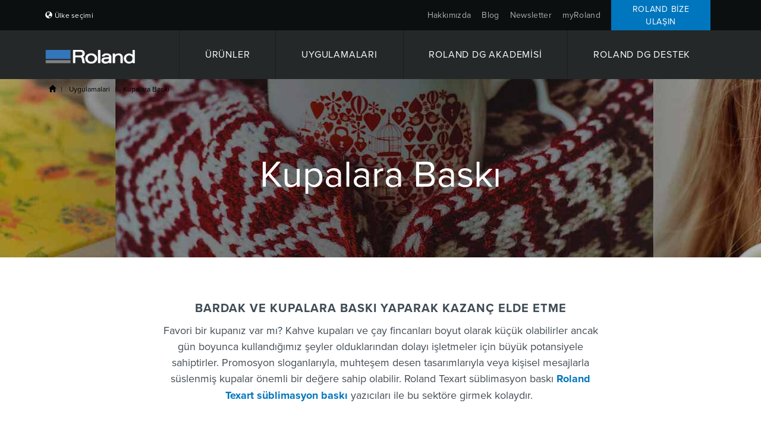

--- FILE ---
content_type: text/html; charset=utf-8
request_url: https://www.rolanddg.eu/tr/uygulamalari/kupalara-baski
body_size: 18561
content:


<!DOCTYPE html>
<!--[if IE 8 ]><html lang="tr" class="ie ie8"> <![endif]-->
<!--[if (gte IE 9)|!(IE)]><!-->
<html lang="tr">
<!--<![endif]-->
<head>
    <style>
        :root {
            --bs-gutter-y: 0px;
            --bs-gutter-x: 12px;
        }
    </style>
    
<meta name="VIcurrentDateTime" content="639043836598055873" />
<meta name="VirtualFolder" content="/" />
<script type="text/javascript" src="/layouts/system/VisitorIdentification.js"></script>

    <link rel="preload" as="style" href="/-/media/roland-emea/files/css/emea.css">
<link rel="preload" as="script" href="/-/media/roland-emea/files/js/emeascripts.min.js">
<link rel="preload" as="script" href="/-/media/roland-emea/files/js/homecro/homecro_removesweets.min.js">

<!--IP Retrieval Code Start-->
<script type="text/javascript">
    document.addEventListener("DOMContentLoaded",
        function() {
            var ip = getCookie("ip");

            if (ip === "") {
                getJSONP("https://api.ipify.org?format=jsonp&callback=?",
                    function(json) {
                        ip = json.ip;
                        setCookie("ip", json.ip, 365);
                        console.log('IP not found, service called: ' + ip);
                    });
            } else {
                console.log('IP found in cookie: ' + ip);
            }

            window.dataLayer = window.dataLayer || [];

            dataLayer.push({ 'gtm_ip_address': `${ip}` });
        });

    function setCookie(cname, cvalue, exdays) {
        var d = new Date();
        d.setTime(d.getTime() + (exdays * 24 * 60 * 60 * 1000));
        var expires = `expires=${d.toUTCString()}`;
        document.cookie = cname + "=" + cvalue + ";" + expires + ";path=/";
    }

    function getCookie(cname) {
        var name = cname + "=";
        var decodedCookie = decodeURIComponent(document.cookie);
        var ca = decodedCookie.split(';');
        for (var i = 0; i < ca.length; i++) {
            var c = ca[i];
            while (c.charAt(0) === ' ') {
                c = c.substring(1);
            }
            if (c.indexOf(name) === 0) {
                return c.substring(name.length, c.length);
            }
        }
        return "";
    }

    function getJSONP(url, success) {
        var ud = '_' + +new Date,
            script = document.createElement('script'),
            head = document.getElementsByTagName('head')[0] || document.documentElement;

        window[ud] = function(data) {
            head.removeChild(script);
            success && success(data);
        };

        script.src = url.replace('callback=?', 'callback=' + ud);
        head.appendChild(script);
    }
</script>
<!--IP Retrieval Code End-->
<!-- Google Tag Manager -->
<script>(function(w,d,s,l,i){w[l]=w[l]||[];w[l].push({'gtm.start':
new Date().getTime(),event:'gtm.js'});var f=d.getElementsByTagName(s)[0],
j=d.createElement(s),dl=l!='dataLayer'?'&l='+l:'';j.async=true;j.src=
'https://www.googletagmanager.com/gtm.js?id='+i+dl;f.parentNode.insertBefore(j,f);
})(window,document,'script','dataLayer','GTM-P7TZD2G');</script>
<!-- End Google Tag Manager -->
<script type="application/ld+json">
{ "@context" : "http://schema.org",
  "@type" : "Corporation",
  "name" : "Roland DG Turkiye",
  "description" : "Roland DG, 1991 yılından itibaren Roland DG Mid Europe adı ile İtalya'da doğrudan varlığını sürdürmektedir. Roland DG Mid Europe, 1994 yılından bu yana, baskı, bas/kes, baskı kesim, gravür ve modelleme makinelerinin Fransa'da ve Balkan ülkelerinde dağıtımını üstlenmiştir.",
  "url" : "https://www.rolanddg.eu/tr", "logo":"https://www.rolanddg.eu/-/media/roland-emea/images/global/logos/roland-logo-dark.png",
  "sameAs" : [ "https://www.facebook.com/RolandDGEurope",
"https://www.instagram.com/rolanddgeurope/", 
"https://www.linkedin.com/company/rolanddg-emea"],
"address":
[{
  "@type" : "PostalAddress",
  "streetAddress" : "Cobancesme Mah. Sanayi Cad.N.44 A/14 N.44 A/14 Bahcelievler",
 "addressLocality" : "Yenibosna İstanbul",
"addressRegion" : "Turkey",
"postalCode" : ""
}],
"contactPoint":
[{
  "@type" : "ContactPoint",
  "telephone" : "(+39) 0735 586558",
  "contactType" : "sales, customer service"
},
{
  "@type" : "ContactPoint",
  "telephone" : "(+39) 0735 586565",
  "contactType" : "technical support"
}],
"founder":
[{
  "@type" : "person",
  "name" : "Ikutaro Kakehashi"
}]
 }
</script>
    <meta name="viewport" content="width=device-width, initial-scale=1" />
<meta charset="utf-8">
<meta http-equiv="X-UA-Compatible" content="IE=edge" />

<title>Kupalara Baskı</title>
<meta name="description" content="Roland Texart s&#252;blimasyon yazıcıları sayesinde m&#252;kemmel hediyeler oluşturmak i&#231;in kahve kupalarına, &#231;ay fincanlarına ve seyahat kupalarına baskı yaparak benzersiz kişiselleştirmeler sunabilirsiniz." />
<meta name="keywords" content="" />
<link rel="canonical" href="https://www.rolanddg.eu/tr/uygulamalari/kupalara-baski" />


        <link rel="alternate" href="https://www.rolanddg.eu/nl/toepassingen/printen-op-mokken" hreflang="nl" />
        <link rel="alternate" href="https://www.rolanddg.eu/en/applications/printing-on-mugs" hreflang="en" />
        <link rel="alternate" href="https://www.rolanddg.eu/en-gb/applications/printing-on-mugs" hreflang="en-GB" />
        <link rel="alternate" href="https://www.rolanddg.eu/fr/applications/impression-sur-mugs" hreflang="fr" />
        <link rel="alternate" href="https://www.rolanddg.eu/de/anwendungen/druck-auf-tassen" hreflang="de" />
        <link rel="alternate" href="https://www.rolanddg.eu/hu/alkalmaz&#225;sok/nyomtatas-bogrere" hreflang="hu" />
        <link rel="alternate" href="https://www.rolanddg.eu/it/applicazioni/stampa-su-tazze" hreflang="it" />
        <link rel="alternate" href="https://www.rolanddg.eu/pl/applications/drukowanie-na-kubkach" hreflang="pl" />
        <link rel="alternate" href="https://www.rolanddg.eu/pt-pt/aplicacoes/impressao-em-canecas" hreflang="pt-PT" />
        <link rel="alternate" href="https://www.rolanddg.eu/ru/vozmozhnosti-ispol-zovanija/pechat-na-chashkakh" hreflang="ru" />
        <link rel="alternate" href="https://www.rolanddg.eu/es-es/aplicaciones/impresion-de-tazas" hreflang="es-ES" />
        <link rel="alternate" href="https://www.rolanddg.eu/tr/uygulamalari/kupalara-baski" hreflang="tr" />
        <link rel="alternate" href="https://www.rolanddg.eu/en/applications/printing-on-mugs" hreflang="x-default" />


<link rel="image_src" href="" />
<meta property="og:title" content="Kupalara Baskı" />
<meta property="og:description" content="Roland Texart s&#252;blimasyon yazıcıları sayesinde m&#252;kemmel hediyeler oluşturmak i&#231;in kahve kupalarına, &#231;ay fincanlarına ve seyahat kupalarına baskı yaparak benzersiz kişiselleştirmeler sunabilirsiniz." />
<meta property="og:url" content="https://www.rolanddg.eu/tr/uygulamalari/kupalara-baski" />
<meta property="og:image" content="" />
<meta property="og:site_name" content="Roland Website" />
<meta property="og:type" content="website" />


    <link rel="shortcut icon" href="https://cdn.rolanddg.eu/-/media/roland-emea/images/global/icons/favicon.ico?rev=-1" type="image/x-icon">
<link rel="icon" href="https://cdn.rolanddg.eu/-/media/roland-emea/images/global/icons/favicon_png.png?rev=-1" type="image/png">
<link rel="apple-touch-icon-precomposed" sizes="76x76" href="https://cdn.rolanddg.eu/-/media/roland-emea/images/global/icons/ios_76.png?rev=-1" >
<link rel="apple-touch-icon-precomposed" sizes="120x120" href="https://cdn.rolanddg.eu/-/media/roland-emea/images/global/icons/ios_120.png?rev=-1">
<link rel="apple-touch-icon-precomposed" sizes="152x152" href="https://cdn.rolanddg.eu/-/media/roland-emea/images/global/icons/ios_152.png?rev=-1">
<link rel="apple-touch-icon-precomposed" sizes="180x180" href="https://cdn.rolanddg.eu/-/media/roland-emea/images/global/icons/ios_180.png?rev=-1">
    


    <link rel="preconnect" href="https://code.jquery.com" crossorigin>
    <link rel="preconnect" href="https://cdn.jsdelivr.net" crossorigin>
    <link rel="dns-prefetch" href="//code.jquery.com">
    <link rel="dns-prefetch" href="//cdn.jsdelivr.net">
<link rel="preconnect" href="https://kit.fontawesome.com" crossorigin>
<link rel="dns-prefetch" href="//kit.fontawesome.com">
    <link rel="preconnect" href="https://use.typekit.net" crossorigin>
    <link rel="dns-prefetch" href="//use.typekit.net">
<!-- <link rel="stylesheet" href="https://use.typekit.net/nas3lxy.css"> -->

<link rel="preload" href="https://use.typekit.net/nas3lxy.css" as="style">
<link rel="stylesheet" href="https://use.typekit.net/nas3lxy.css" media="print" onload="this.media='all'">
<noscript><link rel="stylesheet" href="https://use.typekit.net/nas3lxy.css"></noscript>

<style>
@font-face {
      font-display: swap;
}
</style><link href="/bundles/css/vendor?v=SC5sBkH1CF8Su_UK96fCuVXuhdbib9X8W3oMlngjA5w1" rel="stylesheet"/>



<script src="https://kit.fontawesome.com/4141c79c6e.js" crossorigin="anonymous" defer></script>
<noscript><link rel="stylesheet" href="https://kit.fontawesome.com/4141c79c6e.css" crossorigin="anonymous" /></noscript>


    <link rel="preload" href="/bundles/css/local?v=Tgh7wqW-olqt7Gz7FxBkUUJSlzku7buyhCS9rnPVsgk1" as="style" />
    <link rel="stylesheet" href="/bundles/css/local?v=Tgh7wqW-olqt7Gz7FxBkUUJSlzku7buyhCS9rnPVsgk1" media="print" onload="this.onload=null;this.media='all'" />
    <noscript><link rel="stylesheet" href="/bundles/css/local?v=Tgh7wqW-olqt7Gz7FxBkUUJSlzku7buyhCS9rnPVsgk1" /></noscript>


<link rel="preload" href="/bundles/css/vendor-jquery-ui?v=j6dYEFzIKT1H-tqfA_KZlPs1HeNV8obVy5i4SoZqsmE1" as="style" />
<link rel="stylesheet" href="/bundles/css/vendor-jquery-ui?v=j6dYEFzIKT1H-tqfA_KZlPs1HeNV8obVy5i4SoZqsmE1" media="print" onload="this.onload=null;this.media='all'" />
<noscript><link rel="stylesheet" href="/bundles/css/vendor-jquery-ui?v=j6dYEFzIKT1H-tqfA_KZlPs1HeNV8obVy5i4SoZqsmE1" /></noscript>


<script src="//code.jquery.com/jquery-3.7.1.min.js"></script>
<script>(window.jQuery)||document.write('<script src="/bundles/js/vendor-jquery"><\/script>');</script>
<script src="//code.jquery.com/ui/1.12.1/jquery-ui.min.js" defer></script>
<script>(window.jQuery.ui)||document.write('<script src="/bundles/js/vendor-jquery-ui"><\/script>');</script>
<script src="//cdn.jsdelivr.net/npm/bootstrap@5.0.2/dist/js/bootstrap.bundle.min.js"></script>
<script>(window.bootstrap)||document.write('<script src="/bundles/js/vendor-bootstrap"><\/script>');</script>
<script src="/bundles/js/vendor?v=VwO4d6nS3B2T7CyvSmyugLnteEnifz6_De3X08EIKgg1"></script>
<script src="/bundles/js/local?v=x3VCzh0WhyrWWsvxxJ_s477Xk01_ZDz2gizA_e0pQe01" defer></script>




    
<style>
@media screen and (min-width: 768px) {
.feature-item {height: 450px;}
}
.feature-item:nth-child(1){background-color: #EE9564;}
.feature-item:nth-child(3){background-color: #C7A1C2;}
.content-block.usage {background-color: #7ABDC6;}
@media screen and (min-width: 768px) {
.marginTop {width: 345px; font-size:16px;border-top: 1px solid #6b6b6b;padding-top: 5px;}
}
@media screen and (max-width: 768px) {
.marginTop {font-size:16px;border-top: 1px solid #6b6b6b;padding-top: 5px;}
}
@media screen and (min-width: 768px) {
.marginTop {width: 345px; font-size:16px;border-top: 1px solid #6b6b6b;padding-top: 5px;}
}
@media screen and (max-width: 374px) {
.marginTop { width:185px; font-size:16px;border-top: 1px solid #6b6b6b;padding-top: 5px;}
}
</style>
</head>
<body data-template="Application Page">
    <!-- Google Tag Manager (noscript) -->
<noscript><iframe src="https://www.googletagmanager.com/ns.html?id=GTM-P7TZD2G"
height="0" width="0" style="display:none;visibility:hidden"></iframe></noscript>
<!-- End Google Tag Manager (noscript) -->
</script>
    <header class="header">
    <div class="header-top">
        <div class="container-fluid">
            <div class="row top-brow">
                <div class="col-sm-4 region-selector-wrapper">
                    <ul class="text-start list-unstyled list-inline region-selector">
    <li class="link region dropup">
        <span class="flag flag-"></span>
<a href="https://www.rolanddg.eu/tr/regions" title="Change country" ></a>                <link href="/bundles/css/local/navigation?v=KpfAoe66SQmqgAyTvkOLS6FwgYnl2l7wy4Ob_jgGeDg1" rel="stylesheet"/>


    <a href="#" class="dropdown-toggle" data-bs-toggle="dropdown">T&#252;rk&#231;e</a>
    <ul class="dropdown-menu language-selector">
            <li>
                <a href="https://www.rolanddg.eu/nl/toepassingen/printen-op-mokken">
                    Nederlands
                </a>
            </li>
            <li>
                <a href="https://www.rolanddg.eu/en/applications/printing-on-mugs">
                    English
                </a>
            </li>
            <li>
                <a href="https://www.rolanddg.eu/en-gb/applications/printing-on-mugs">
                    English (GB)
                </a>
            </li>
            <li>
                <a href="https://www.rolanddg.eu/en-em/applications/printing-on-mugs">
                    English (EM)
                </a>
            </li>
            <li>
                <a href="https://www.rolanddg.eu/fr/applications/impression-sur-mugs">
                    Fran&#231;ais
                </a>
            </li>
            <li>
                <a href="https://www.rolanddg.eu/fr-em/applications/impression-sur-mugs">
                    Fran&#231;ais (EM)
                </a>
            </li>
            <li>
                <a href="https://www.rolanddg.eu/de/anwendungen/druck-auf-tassen">
                    Deutsch
                </a>
            </li>
            <li>
                <a href="https://www.rolanddg.eu/hu/alkalmaz&#225;sok/nyomtatas-bogrere">
                    Magyar
                </a>
            </li>
            <li>
                <a href="https://www.rolanddg.eu/it/applicazioni/stampa-su-tazze">
                    Italiano
                </a>
            </li>
            <li>
                <a href="https://www.rolanddg.eu/pl/applications/drukowanie-na-kubkach">
                    Polska
                </a>
            </li>
            <li>
                <a href="https://www.rolanddg.eu/pt-pt/aplicacoes/impressao-em-canecas">
                    Portugu&#234;s (Portugal)
                </a>
            </li>
            <li>
                <a href="https://www.rolanddg.eu/ru/vozmozhnosti-ispol-zovanija/pechat-na-chashkakh">
                    Русский
                </a>
            </li>
            <li>
                <a href="https://www.rolanddg.eu/es-es/aplicaciones/impresion-de-tazas">
                    Espa&#241;ol
                </a>
            </li>
    </ul>

    </li>
</ul>
                </div>
                <div class="col-sm-4 scroll-header-logo hidden">
<a href="https://www.rolanddg.eu/tr/" class="" ><img src="https://cdn.rolanddg.eu/-/media/roland-emea/images/global/logos/roland-logo-dark.png?rev=-1&amp;la=tr&amp;h=33&amp;w=234&amp;hash=09A9A6323C31607F5F768AE3502DA406" class="logo" alt="Roland DG" /></a>                </div>
                <div class="col-sm-8 utility-links">
                    <ul class="text-end list-unstyled list-inline" role="navigation">
        <li class="link about ">

<a href="https://www.rolanddg.eu/tr/hakkinda" class="dropdown-toggle utility-menu-mobile" data-toggle="dropdown" >Hakkımızda</a><a href="https://www.rolanddg.eu/tr/hakkinda" class="utility-menu" >Hakkımızda</a>                <div class="dropdown-menu one-column">
                    <ul class="list-unstyled col-sm-12">
                            <li class="">
<a href="https://www.rolanddg.eu/tr/hakkinda" >Hakkında Roland DG</a>                            </li>
                            <li class="">
<a href="https://www.rolanddg.eu/tr/hakkinda/bizimle-iletişime-ge&#231;in" >Bize Ulaşın</a>                            </li>
                            <li class="">
<a href="https://www.rolanddg.eu/tr/hakkinda/etkinlikler" target="_parent" >Etkinlikler</a>                            </li>
                            <li class="">
                            </li>
                            <li class="">
<a href="https://www.rolanddg.eu/tr/hakkinda/haberler" >Haberler</a>                            </li>
                    </ul>
                </div>
        </li>
        <li class="link how-tos ">

<a href="https://www.rolanddg.eu/tr/blog" >Blog</a>        </li>
        <li class="link  d-none d-md-block">

<a href="https://www.rolanddg.eu/tr/newsletters" >Newsletter </a>        </li>
        <li class="link  ">

<a href="https://my.rolanddg.eu/customer/account/login" >myRoland</a>        </li>
        <li class="link dealer ">

<a href="https://www.rolanddg.eu/tr/hakkinda/bizimle-iletişime-ge&#231;in" target="_parent" >Roland Bize ulaşın</a>        </li>
</ul>
                </div>
            </div>
        </div>
    </div>

    <nav class="navbar navbar-inverse pb-0 navbar-expand-md">
        <div class="container-fluid">
            <div class="navbar-header">
    <button type="button" class="navbar-toggle navbar-toggler collapsed" data-bs-toggle="collapse" data-bs-target="#roland-main-navbar-collapse" aria-expanded="false">
        <span class="sr-only">Toggle navigation</span>
        <span class="icon-bar top-bar"></span>
        <span class="icon-bar middle-bar"></span>
        <span class="icon-bar bottom-bar"></span>
    </button>

    <span style="float: left" class="navbar-border"></span>

<a href="https://www.rolanddg.eu/tr/" class="navbar-brand brand" ><img src="https://cdn.rolanddg.eu/-/media/roland-emea/images/global/logos/roland-logo-dark.png?rev=-1&amp;la=tr&amp;h=33&amp;w=234&amp;hash=09A9A6323C31607F5F768AE3502DA406" class="logo" alt="Roland DG" /></a>

    <span style="float: right" class="navbar-border"></span>


    <span style="float: right" class="navbar-border"></span>
</div>
            <div class="collapse navbar-collapse" id="roland-main-navbar-collapse">
    <ul class="nav nav-justified flex-grow-1">
            <li class="nav-dropdown-large flex-grow-1">
<a href="https://www.rolanddg.eu/tr/urunleri" class="mobile-toggle dropdown-bs-toggle" data-bs-toggle="dropdown" > ÜRÜNLER</a><a href="https://www.rolanddg.eu/tr/urunleri" class="desktop-link dropdown-bs-toggle" > ÜRÜNLER</a>
                <div class="dropdown-menu products-dropdown-menu">
    <div class="container-fluid">
        <div class="row product-images">
            <div class="choose-btn">
                  <a href="https://www.rolanddg.eu/tr/urunleri" target="_parent" >Se&#231;meme yardım et</a>
            </div>

                <div class="col-md-3 ps-md-5">
                    <h2 class="heading-h2">
<a href="https://www.rolanddg.eu/tr/urunleri/yazicilar" >Geniş Formatlı Yazıcılar + Kesiciler</a>                    </h2>
                        <ul class="list-unstyled row">
<li class="d-block d-md-none">
<a href="https://www.rolanddg.eu/tr/urunleri" >        <span class="show">Tüm Ürünleri Görüntüle</span>
</a></li><li class="d-block d-md-none">
<a href="https://www.rolanddg.eu/tr/urunleri/yazicilar" >        <span class="show">Large Format Printers + Printer/Cutters</span>
</a></li><li class="d-none d-md-block">
<a href="https://www.rolanddg.eu/tr/urunleri/yazicilar/eko-solvent" target="_parent" ><img src="https://cdn.rolanddg.eu/-/media/roland-emea/images/navigation/nav_tv3.png?rev=34566ce0a3874ee899a81ac9c4d02ef3&amp;la=tr&amp;h=95&amp;w=141&amp;hash=3D2619DC457A6470393A3552A770F68E" alt="Nav_TV3" />        <span class="show">Eko-Solvent Yazıcı ve Bas Kes Cihazları</span>
</a></li><li class="d-none d-md-block">
<a href="https://www.rolanddg.eu/tr/urunleri/yazicilar/uv-yazicilar-ve-yazici-kesiciler" ><img src="https://cdn.rolanddg.eu/-/media/roland-emea/images/products/printers/mo240/new-images/mo240_meganav.jpg?rev=-1&amp;la=tr&amp;h=534&amp;w=801&amp;hash=63986311D4AF44834AAEE25927DB5CD3" alt="VersaObject MO" />        <span class="show">UV Yazıcılar ve Bas Kes Cihazları</span>
</a></li><li class="">
<a href="https://www.rolanddg.eu/tr/urunleri/yazicilar/dogrudan-filme-dtf-yazicilar" target="_parent" ><img src="https://cdn.rolanddg.eu/-/media/roland-emea/images/products/printers/by20/teaserby20.png?rev=-1&amp;la=tr&amp;h=533&amp;w=800&amp;hash=D0484748984EC58D577A6CD0D87182B0" alt="BY-20 DTF Printer" />        <span class="show">Doğrudan Filme (DTF) Yazıcılar</span>
</a></li>                        </ul>
                </div>
                <div class="col-md-3">
                    <h2 class="heading-h2">
<a href="https://www.rolanddg.eu/tr/urunleri/vinil-kesim-makineleri" >VİNİL KESİM MAKİNALARI</a>                    </h2>
                        <ul class="list-unstyled row">
<li class="d-none d-md-block">
<a href="https://www.rolanddg.eu/tr/urunleri/vinil-kesim-makineleri/camm-1-gr2-large-format-cutters" ><img src="https://cdn.rolanddg.eu/-/media/roland-emea/images/global/meganav/products/gr2-cutter.jpg?rev=-1&amp;la=tr&amp;h=94&amp;w=140&amp;hash=F9C8BF14D7C6A354BBBF277F254F849C" alt="" />        <span class="show">Geniş Kesiciler</span>
</a></li><li class="">
<a href="https://www.rolanddg.eu/tr/urunleri/yazicilar/su-bazli-lateks-yazicilar" target="_parent" ><img src="https://cdn.rolanddg.eu/-/media/roland-dg/images/products/printers/ap-640/thumbnails/ap-640-resin-latex-printer-thumbnail-150x100-noshadow.png?rev=-1&amp;la=tr&amp;h=100&amp;w=151&amp;hash=9195D84D13EE52C2D91DB4AC95D3D40F" alt="TrueVIS AP-640 Reçine/Lateks Yazıcılar" />        <span class="show">Su Bazlı ve Lateks Yazıcılar</span>
</a></li>                        </ul>
                </div>
                <div class="col-md-3">
                    <h2 class="heading-h2">
<a href="https://www.rolanddg.eu/tr/urunleri/gravur-makinalari" > Grav&#252;r ve dekorat&#246;rler</a>                    </h2>
                        <ul class="list-unstyled row">
<li class="d-none d-md-block">
<a href="https://www.rolanddg.eu/tr/urunleri/vinil-kesim-makineleri/masaustu-vinil-kesiciler" ><img src="https://cdn.rolanddg.eu/-/media/roland-emea/images/products/cutters/versastudio-gs2-24/gs2-24-meganav.jpg?rev=-1&amp;la=tr&amp;h=94&amp;w=140&amp;hash=33ADEA4C4821B6199C2D8124065FF58A" alt="" />        <span class="show">Masaüstü Kesiciler</span>
</a></li><li class="d-none d-md-block">
<a href="https://www.rolanddg.eu/tr/urunleri/gravur-makinalari/tezgah-ustu-kazima" ><img src="https://cdn.rolanddg.eu/-/media/roland-emea/images/navigation/navigation_thumbnail_de3.jpg?rev=-1&amp;la=tr&amp;h=94&amp;w=140&amp;hash=8F3B799E9F09DDB6F97A7DED204D986B" alt="" />        <span class="show">Tezgah Üstü Gravürler</span>
</a></li><li class="d-none d-md-block">
<a href="https://www.rolanddg.eu/tr/urunleri/gravur-makinalari/impact-printers" target="_parent" ><img src="https://cdn.rolanddg.eu/-/media/roland-emea/images/navigation/navigation_thumbnail_ld80.jpg?rev=-1&amp;la=tr&amp;h=94&amp;w=140&amp;hash=4903ADE7BE1293C1B89BADF0B81BBAC2" alt="" />        <span class="show">Laser Dekoratör</span>
</a></li>                        </ul>
                </div>
                <div class="col-md-3">
                    <h2 class="heading-h2">
<a href="https://www.rolanddg.eu/tr/urunleri/3d" >Freze Makinesi</a>                    </h2>
                        <ul class="list-unstyled row">
<li class="">
        <span class="show"></span>
</li><li class="d-none d-md-block">
<a href="https://www.rolanddg.eu/tr/urunleri/3d/3d-yazicilar-ve-kazima-makineleri" ><img src="https://cdn.rolanddg.eu/-/media/roland-emea/images/navigation/navigation_thumbnail_mdx50.jpg?rev=-1&amp;la=tr&amp;h=94&amp;w=140&amp;hash=6732AEC99ECE1485C7A3FC3BA0D798B0" alt="" />        <span class="show">Kazıma Makineleri</span>
</a></li><li class="">
        <span class="show"></span>
</li>                        </ul>
                </div>
        </div>
            <div class="row product-links">
                <ul class="list-unstyled list-inline text-start offset-lg-1 offset-md-0 col-md-10 flex-list">

                            <li class=" ">
<a href="https://www.rolanddg.eu/tr/urunleri/murekkepler" >M&#252;rekkepler</a>                            </li>
                            <li class=" ">
<a href="https://www.rolanddg.eu/tr/urunleri/software" >Yazılım + Uygulama</a>                            </li>
                            <li class="pull-right ">
<a href="http://rolandprofilecenter.com/" >ICC Profilleri</a>                            </li>


                </ul>
            </div>
            <ul class="list-unstyled row text-start mobile-image-links">
                        <li class="">
<a href="https://www.rolanddg.eu/tr/urunleri/murekkepler" >M&#252;rekkepler</a>                        </li>
                        <li class="">
<a href="https://www.rolanddg.eu/tr/urunleri/software" >Yazılım + Uygulama</a>                        </li>
                        <li class="">
<a href="http://rolandprofilecenter.com/" >ICC Profilleri</a>                        </li>

            </ul>
    </div>
</div>
            </li>
            <li class="nav-dropdown-large flex-grow-1">
<a href="https://www.rolanddg.eu/tr/uygulamalari" class="mobile-toggle dropdown-bs-toggle" data-bs-toggle="dropdown" target="_parent" >UYGULAMALARI</a><a href="https://www.rolanddg.eu/tr/uygulamalari" class="desktop-link dropdown-bs-toggle" target="_parent" >UYGULAMALARI</a>
                




<div class="dropdown-menu showcase-dropdown-menu">
    <div class="container-fluid">
        <div class="row">
            <div class="col-md-12">
                <h2 class="heading-h2"></h2>
            </div>
        </div>
        <div class="row">
            <div class="col-md-3 ms-auto left-column">
                <div class="row">
                    <div class="col-md-12">
                        <h3 class="heading-h3">
                            UYGULAMALARI
                        </h3>
                    </div>
                </div>
                <ul class="list-unstyled text-start">
                        <li class="d-block d-md-none">
<a href="https://www.rolanddg.eu/tr/uygulamalari" >See all applications</a>                        </li>
                        <li class="">
<a href="https://www.rolanddg.eu/tr/uygulamalari/oduller-kupalar-ve-madalyalar" target="_parent" >Ödüller, kupalar ve madalyalar</a>                        </li>
                        <li class="">
<a href="https://www.rolanddg.eu/tr/uygulamalari/afisler" target="_parent" >Afişler</a>                        </li>
                        <li class="">
<a href="https://www.rolanddg.eu/tr/uygulamalari/braille" >Braille</a>                        </li>
                        <li class="">
                        </li>
                        <li class="d-none d-md-block">
<a href="https://www.rolanddg.eu/tr/uygulamalari/kanvas-uzerine-baiki" target="_parent" >Kanvas Üzerine Baskı</a>                        </li>
                        <li class="d-none d-md-block">
<a href="https://www.rolanddg.eu/tr/uygulamalari/cikartmalar-ve-etiketler" >Çıkartmalar ve Etiketler</a>                        </li>

                </ul>
                <div class="row mega-nav-view-all">
                    <div class="col-md-12 text-start">
                        <p>
                              <a href="https://www.rolanddg.eu/tr/uygulamalari" class="btn btn-link btn-xs all" target="_parent" title="Industries" >T&#252;m &#220;r&#252;nleri G&#246;r&#252;nt&#252;le</a>
                        </p>
                    </div>
                </div>
            </div>
            <div class="col-md-7 me-auto right-column">
                <div class="row">
                    <h3 class="heading-h3">
                        
                    </h3>
                </div>
                <ul class="row galleries list-unstyled list-inline">
                        <li class="col-md-4 d-none d-md-block">
                            
<a href="https://www.rolanddg.eu/tr/uygulamalari/tabelalar" class="gallery" target="_parent" ><img src="https://cdn.rolanddg.eu/-/media/roland-emea/images/applications/signmaking/2023/signageheadermob.jpg?rev=-1&amp;la=tr&amp;h=534&amp;w=801&amp;hash=FE67B1A870C53D12FFCCA759DA584A76" class="img-responsive" alt="" />    <span class="gallery-heading">Tabelalar</span>
    <span class="gallery-description"></span>
</a>
                        </li>
                        <li class="col-md-4 d-none d-md-block">
                            
<a href="https://www.rolanddg.eu/tr/uygulamalari/kisisellestirme" class="gallery" target="_parent" ><img src="https://cdn.rolanddg.eu/-/media/roland-emea/images/applications/personalisation-machines/personalisationheadermob.jpg?rev=-1&amp;la=tr&amp;h=534&amp;w=801&amp;hash=64D90998E5A41AC08FD4803BD47DCCAC" class="img-responsive" alt="" />    <span class="gallery-heading">Kişiselleştirme makineleri</span>
    <span class="gallery-description"></span>
</a>
                        </li>
                        <li class="col-md-4 d-none d-md-block">
                            
<a href="https://www.rolanddg.eu/tr/uygulamalari/cikartmalar-ve-etiketler" class="gallery" target="_parent" ><img src="https://cdn.rolanddg.eu/-/media/roland-emea/images/applications/stickers/stickers-22/sticker-printing-header-mobile.jpg?rev=-1&amp;la=tr&amp;h=534&amp;w=801&amp;hash=CC27A324187904A4DF45EDB4D41FED8F" class="img-responsive" alt="" />    <span class="gallery-heading">Çıkartmalar ve Etiketler</span>
    <span class="gallery-description"></span>
</a>
                        </li>
                        <li class="col-md-4 ">
                            
<a href="https://www.rolanddg.eu/tr/uygulamalari/tisort-baski-makineleri" class="gallery" ><img src="https://cdn.rolanddg.eu/-/media/roland-emea/images/applications/tshirt-printing-machine/tshirtprintingheadermob.png?rev=-1&amp;la=tr&amp;h=534&amp;w=801&amp;hash=DD026D863CCB96472FEEF809D01D79DB" class="img-responsive" alt="" />    <span class="gallery-heading">Tişört Baskı Makineleri</span>
    <span class="gallery-description"></span>
</a>
                        </li>
                        <li class="col-md-4 d-none d-md-block">
                            
<a href="https://www.rolanddg.eu/tr/uygulamalari/ahsap-uzerine-baski" class="gallery" target="_parent" ><img src="https://cdn.rolanddg.eu/-/media/roland-emea/images/applications/printing-on-wood/new-images-2023/wood-printing-header-mob.jpg?rev=-1&amp;la=tr&amp;h=534&amp;w=801&amp;hash=E32D80304D24448344A5E48742724211" class="img-responsive" alt="" />    <span class="gallery-heading">Profesyonel Ahşap Baskı Makineleriyle</span>
    <span class="gallery-description"></span>
</a>
                        </li>
                        <li class="col-md-4 d-none d-md-block">
                            
<a href="https://www.rolanddg.eu/tr/uygulamalari/cama-baiki" class="gallery" target="_parent" ><img src="https://cdn.rolanddg.eu/-/media/roland-emea/images/applications/printing-on-glass/overview/splashbackbannerheader-mob.jpg?rev=-1&amp;la=tr&amp;h=533&amp;w=800&amp;hash=257F60A52A32A751A3F5FD3FC4964F02" class="img-responsive" alt="" />    <span class="gallery-heading">Cama Baskı</span>
    <span class="gallery-description"></span>
</a>
                        </li>
                </ul>
                <ul class="list-unstyled text-start mobile-image-links">
                        <li class="col-md-6 d-none d-md-block">
                            
<a href="https://www.rolanddg.eu/tr/uygulamalari/tabelalar" class="gallery" target="_parent" ><img src="https://cdn.rolanddg.eu/-/media/roland-emea/images/applications/signmaking/2023/signageheadermob.jpg?rev=-1&amp;la=tr&amp;h=534&amp;w=801&amp;hash=FE67B1A870C53D12FFCCA759DA584A76" class="img-responsive" alt="" />    <span class="gallery-heading">Tabelalar</span>
    <span class="gallery-description"></span>
</a>
                        </li>
                        <li class="col-md-6 d-none d-md-block">
                            
<a href="https://www.rolanddg.eu/tr/uygulamalari/kisisellestirme" class="gallery" target="_parent" ><img src="https://cdn.rolanddg.eu/-/media/roland-emea/images/applications/personalisation-machines/personalisationheadermob.jpg?rev=-1&amp;la=tr&amp;h=534&amp;w=801&amp;hash=64D90998E5A41AC08FD4803BD47DCCAC" class="img-responsive" alt="" />    <span class="gallery-heading">Kişiselleştirme makineleri</span>
    <span class="gallery-description"></span>
</a>
                        </li>
                        <li class="col-md-6 d-none d-md-block">
                            
<a href="https://www.rolanddg.eu/tr/uygulamalari/cikartmalar-ve-etiketler" class="gallery" target="_parent" ><img src="https://cdn.rolanddg.eu/-/media/roland-emea/images/applications/stickers/stickers-22/sticker-printing-header-mobile.jpg?rev=-1&amp;la=tr&amp;h=534&amp;w=801&amp;hash=CC27A324187904A4DF45EDB4D41FED8F" class="img-responsive" alt="" />    <span class="gallery-heading">Çıkartmalar ve Etiketler</span>
    <span class="gallery-description"></span>
</a>
                        </li>
                        <li class="col-md-6 ">
                            
<a href="https://www.rolanddg.eu/tr/uygulamalari/tisort-baski-makineleri" class="gallery" ><img src="https://cdn.rolanddg.eu/-/media/roland-emea/images/applications/tshirt-printing-machine/tshirtprintingheadermob.png?rev=-1&amp;la=tr&amp;h=534&amp;w=801&amp;hash=DD026D863CCB96472FEEF809D01D79DB" class="img-responsive" alt="" />    <span class="gallery-heading">Tişört Baskı Makineleri</span>
    <span class="gallery-description"></span>
</a>
                        </li>
                        <li class="col-md-6 d-none d-md-block">
                            
<a href="https://www.rolanddg.eu/tr/uygulamalari/ahsap-uzerine-baski" class="gallery" target="_parent" ><img src="https://cdn.rolanddg.eu/-/media/roland-emea/images/applications/printing-on-wood/new-images-2023/wood-printing-header-mob.jpg?rev=-1&amp;la=tr&amp;h=534&amp;w=801&amp;hash=E32D80304D24448344A5E48742724211" class="img-responsive" alt="" />    <span class="gallery-heading">Profesyonel Ahşap Baskı Makineleriyle</span>
    <span class="gallery-description"></span>
</a>
                        </li>
                        <li class="col-md-6 d-none d-md-block">
                            
<a href="https://www.rolanddg.eu/tr/uygulamalari/cama-baiki" class="gallery" target="_parent" ><img src="https://cdn.rolanddg.eu/-/media/roland-emea/images/applications/printing-on-glass/overview/splashbackbannerheader-mob.jpg?rev=-1&amp;la=tr&amp;h=533&amp;w=800&amp;hash=257F60A52A32A751A3F5FD3FC4964F02" class="img-responsive" alt="" />    <span class="gallery-heading">Cama Baskı</span>
    <span class="gallery-description"></span>
</a>
                        </li>
                </ul>
            </div>
        </div>
    </div>
</div>
            </li>
            <li class=" flex-grow-1">
<a href="https://www.rolanddg.eu/tr/roland-dg-academy" class="mobile-toggle dropdown-bs-toggle" data-bs-toggle="dropdown" >Roland DG Akademisi</a><a href="https://www.rolanddg.eu/tr/roland-dg-academy" class="desktop-link dropdown-bs-toggle" >Roland DG Akademisi</a>
                
        <ul class="dropdown-menu">
                <li>
<a href="https://www.rolanddg.eu/tr/roland-dg-academy" >Roland DG Academy</a>                </li>
        </ul>

            </li>
            <li class=" flex-grow-1">
<a href="https://www.rolanddg.eu/tr/destek/hikayeniz-burada-baslar" class="mobile-toggle dropdown-bs-toggle" data-bs-toggle="dropdown" target="_parent" >Roland DG Destek</a><a href="https://www.rolanddg.eu/tr/destek/hikayeniz-burada-baslar" class="desktop-link dropdown-bs-toggle" target="_parent" >Roland DG Destek</a>
                
        <ul class="dropdown-menu">
                <li>
<a href="https://www.rolanddg.eu/tr/destek/hikayeniz-burada-baslar" >Destek Alın</a>                </li>
                <li>
<a href="https://www.rolanddg.eu/tr/destek/care-plans" >Garantinizi uzatın</a>                </li>
                <li>
<a href="https://my.rolanddg.eu/customer/account/login" target="_blank" rel="noopener noreferrer" >Ürününüzü kaydedin</a>                </li>
                <li>
<a href="https://www.rolanddg.eu/tr/destek/msds" >Safety Data Sheets</a>                </li>
                <li>
<a href="https://www.rolanddg.eu/tr/destek/hikayeniz-burada-baslar#othersupport" >Çevrimiçi kaynaklar</a>                </li>
        </ul>

            </li>
    </ul>

    <div class="mobile-nav">
        <ul class="list-unstyled">
                <li class="link about ">
<a href="https://www.rolanddg.eu/tr/hakkinda" >Hakkımızda</a>                </li>
                <li class="link how-tos ">
<a href="https://www.rolanddg.eu/tr/blog" >Blog</a>                </li>
                <li class="link  d-none d-md-block">
<a href="https://www.rolanddg.eu/tr/newsletters" >Newsletter </a>                </li>
                <li class="link  ">
<a href="https://my.rolanddg.eu/customer/account/login" >myRoland</a>                </li>
                <li class="link dealer ">
<a href="https://www.rolanddg.eu/tr/hakkinda/bizimle-iletişime-ge&#231;in" target="_parent" >Roland Bize ulaşın</a>                </li>
            <li class="region">
                <span class="flag flag-"></span> - T&#252;rk&#231;e
<a href="https://www.rolanddg.eu/tr/regions" title="Change country" >                    <span>(Değişim)</span>
</a>            </li>
        </ul>
    </div>
</div>

<script>
    $(function () {
        $(".mobile-toggle").click(function () {
            $(this).parent('li').toggleClass('open');
        })
    });
</script>
        </div>
    </nav>
</header>

<script type="text/javascript">
    $(document)
        .ready(function () {
            setHeaderPadding();
            var galleries = $(".showcase-dropdown-menu .galleries .gallery");
            setTimeout(function () {
                roland.utilities.makeEqualHeights(galleries);
            },
                1500);

            roland.utilities.showHideOnScroll('nav.navbar', '.region-selector-wrapper', '.scroll-header-logo');
    });

    $(window)
        .resize(function () {
            var galleries = $(".showcase-dropdown-menu .galleries .gallery");
            setHeaderPadding()
            roland.utilities.makeEqualHeights(galleries);
        });

    function setHeaderPadding() {
        var headerHeight = $(".header-top:visible").height() || 0;
        $(".header .navbar").css("padding-top", headerHeight);
        
    }
</script>
    
    <main>
        

<link href="/bundles/css/local/common?v=ewUCeMziJXyCuna-HRYyqotOupoVkaSjLB9d0sSXuvo1" rel="stylesheet"/>




<link href="/bundles/css/local/navigation?v=KpfAoe66SQmqgAyTvkOLS6FwgYnl2l7wy4Ob_jgGeDg1" rel="stylesheet"/>


<div id="content" class="application-page">
    

<link href="/bundles/css/local/navigation?v=KpfAoe66SQmqgAyTvkOLS6FwgYnl2l7wy4Ob_jgGeDg1" rel="stylesheet"/>



    <div class="container-fluid custom-container">
        <div class="row">

            <ol class="breadcrumb  dark">
                        <li>
                            <a href="https://www.rolanddg.eu/tr/" style="">Roland DG</a>
                        </li>
                        <li>
                            <a href="https://www.rolanddg.eu/tr/uygulamalari" style="">Uygulamalari</a>
                        </li>
                        <li>
                            <a href="https://www.rolanddg.eu/tr/uygulamalari/kupalara-baski" style="">Kupalara Baskı</a>
                        </li>
            </ol>
        </div>
    </div>


    <link href="/bundles/css/local/common?v=ewUCeMziJXyCuna-HRYyqotOupoVkaSjLB9d0sSXuvo1" rel="stylesheet"/>



<div class="image-header short-image-header " style="background-image: url('https://cdn.rolanddg.eu/-/media/roland-emea/images/applications/printing-on-mugs/roland_printingmugs_header.jpg?rev=-1')">


    <div class="container-fluid">
        <div class="row vertical-align">
            <div class="col-12">
                <div class="vertical-align-content col-md-12 offset-md-0 text-center text-start">
                    <div style="color: #ffffff">
                        <h1>Kupalara Baskı</h1>
                    </div>
                    <div style="color: #ffffff">
                        
                    </div>
                    <div style="color: #ffffff">
                        
                    </div>
                </div>
            </div>
        </div>
    </div>
</div>

    
<script type="text/javascript" src="/Include/Roland/Local/Scripts/Products/roland.tabnav.min.js"></script>

<script type="text/javascript">
    roland.tabnav.init();
</script>

    <script>
    function openShare(id) {
        const element = $(`#${id}`);
        if ($(element).is(":visible")) {
            element.hide();
        } else {
            element.show();
        }
    }
</script>

<link href="/bundles/css/local/callouts?v=w2IaJThb_4KvJfOE4IqvBV-dk9WELo025DSSxHCX2kI1" rel="stylesheet"/>
<link href="/bundles/css/local/home?v=wiy0MLdkTl3x3fESlMZ-b2sD10tTlSCCjHt5T2garCc1" rel="stylesheet"/>
    <div class=" content-block page-callout"
         style="">
        <div class="container-fluid">
            <div class="row text-center">
                <div class="col-md-8 offset-md-2">
                        <h1 style="" class="title h4">Bardak ve kupalara baskı yaparak kazanç elde etme</h1>
                    <p>Favori bir kupanız var mı? Kahve kupaları ve &ccedil;ay fincanları boyut olarak k&uuml;&ccedil;&uuml;k olabilirler ancak g&uuml;n boyunca kullandığımız şeyler olduklarından dolayı işletmeler i&ccedil;in b&uuml;y&uuml;k potansiyele sahiptirler. Promosyon sloganlarıyla, muhteşem desen tasarımlarıyla veya kişisel mesajlarla s&uuml;slenmiş kupalar &ouml;nemli bir değere sahip olabilir. Roland Texart s&uuml;blimasyon baskı&nbsp;<strong><a href="https://www.rolanddg.eu/tr/urunleri/yazicilar/sublimasyon-">Roland Texart s&uuml;blimasyon baskı</a>&nbsp;</strong>yazıcıları ile bu sekt&ouml;re girmek kolaydır.&nbsp;</p>
                    <p>
                          
                    </p>
                </div>
            </div>
        </div>
    </div>
<link href="/bundles/css/local/callouts?v=w2IaJThb_4KvJfOE4IqvBV-dk9WELo025DSSxHCX2kI1" rel="stylesheet"/>
    <div class="feature-list">


<span class="anchor" id="choosedyesublimationfordurableprintedmugs"></span>
<div class="choosedyesublimationfordurableprintedmugs feature-item   middle" style=" ">
    <div class="feature-content-wrapper custom-container" style="">
        <div class="feature-content">
                    <div class='feature-right'>
                        <div class="mobile-image">
<img src="https://cdn.rolanddg.eu/-/media/roland-emea/images/applications/printing-on-mugs/gorgeous_dyesublimated-colourful-floral-mug.jpg?rev=-1&amp;la=tr&amp;h=533&amp;w=800&amp;hash=EBF3C28B38E4D552DAF53F2313736AA6" class="img-responsive" alt="" /></div>
                        
                        <div class="row text-middle">
                            <div class="col-md-6 desktop-image">
<img src="https://cdn.rolanddg.eu/-/media/roland-emea/images/applications/printing-on-mugs/gorgeous_dyesublimated-colourful-floral-mug.jpg?rev=-1&amp;la=tr&amp;h=533&amp;w=800&amp;hash=EBF3C28B38E4D552DAF53F2313736AA6" class="img-responsive mx-auto" height="533" alt="" width="800" />                            </div>
                            <div class="col-md-6">
                                <div class="vertical-content">
                                        <h3 class="h3 feature-title">Dayanıklı baskılı kupalar için süblimasyonu seçin</h3>
                                    
<div class="feature-description">
    <div><br />
<p style="text-align: justify;">Kupalar bulaşık makinelerine ve mikrodalga fırınlara dayanabilmelidir, bu nedenle &uuml;zerlerindeki basılı grafiklerin kalıcı olması gerekir. Roland Texart yazıcıları, bir ısı presi makinesi yardımıyla yapılmış ısı transferi sayesinde seramik y&uuml;zeye n&uuml;fuz eden &ouml;zel s&uuml;blimasyon m&uuml;rekkepler kullanır. B&ouml;ylece kişisel tasarımlar ve hediyeler i&ccedil;in m&uuml;kemmel, kalıcı grafikler oluşturulur.</p></div>
</div>
                                </div>
                            </div>
                        </div>
                    </div>
        </div>
    </div>
</div>

<span class="anchor" id="buymugblankstounleashyourcreativity"></span>
<div class="buymugblankstounleashyourcreativity feature-item   middle" style=" ">
    <div class="feature-content-wrapper custom-container" style="">
        <div class="feature-content">
                    <div class='feature-left'>
                        <div class="mobile-image">
<img src="https://cdn.rolanddg.eu/-/media/roland-emea/images/applications/printing-on-mugs/create_mugs-with-style-using-dyesublimation-printers.jpg?rev=-1&amp;la=tr&amp;h=533&amp;w=800&amp;hash=7DA2A43658EDF6C641D4A0BD7B6AD095" class="img-responsive" alt="" /></div>
                        
                        <div class="row text-middle">
                            <div class="col-md-6  offset-md-0 flex-shrink-1">
                                <div class="vertical-content">
                                        <h3 class="h3 feature-title">Yaratıcılığınızı ortaya çıkarmak için beyaz kupalar alın</h3>
                                    
<div class="feature-description">
    <div><p style="text-align: justify;">&Ccedil;oklu kaplamalı beyaz kahve bardaklarını, &ccedil;ay fincanlarını ve seyahat fincanlarını uygun fiyatlara bulmak kolaydır. İşe beyaz bir alandan başlayıp yaratıcılığınızın sizi nereye g&ouml;t&uuml;rd&uuml;ğ&uuml;n&uuml; g&ouml;r&uuml;n veya m&uuml;şterileriniz tarafından sipariş edilen benzersiz tasarımları basın. Kişiselleştirilmiş &uuml;r&uuml;nlerdeki potansiyel k&acirc;r &ccedil;ok y&uuml;ksektir.</p></div>
</div>
                                </div>
                            </div>
                            <div class="col-md-6 desktop-image">
<img src="https://cdn.rolanddg.eu/-/media/roland-emea/images/applications/printing-on-mugs/create_mugs-with-style-using-dyesublimation-printers.jpg?rev=-1&amp;la=tr&amp;h=533&amp;w=800&amp;hash=7DA2A43658EDF6C641D4A0BD7B6AD095" class="img-responsive mx-auto" height="533" alt="" width="800" />                            </div>
                        </div>
                    </div>
        </div>
    </div>
</div>    </div>
<link href="/bundles/css/local/callouts?v=w2IaJThb_4KvJfOE4IqvBV-dk9WELo025DSSxHCX2kI1" rel="stylesheet"/>
    <div class="feature-list">


<span class="anchor" id="establishyourownbrandwithmugprinting"></span>
<div class="establishyourownbrandwithmugprinting feature-item   middle" style="background-color: #CCCCCC; ">
    <div class="feature-content-wrapper custom-container" style="">
        <div class="feature-content">
                    <div class='feature-left'>
                        <div class="mobile-image">
<img src="https://cdn.rolanddg.eu/-/media/roland-emea/images/applications/printing-on-mugs/personalised_mugs-make-perfect-christmas-gifts.jpg?rev=-1&amp;la=tr&amp;h=533&amp;w=800&amp;hash=DAD399821C67EA5E37F51652AA1DE12D" class="img-responsive" alt="" /></div>
                        
                        <div class="row text-middle">
                            <div class="col-md-6  offset-md-0 flex-shrink-1">
                                <div class="vertical-content">
                                        <h3 class="h3 feature-title">Kupaya baskı ile kendi markanızı yaratın</h3>
                                    
<div class="feature-description">
    <div><p style="text-align: justify;">Roland Texart baskı teknolojisi, dekore edilmiş kupalarla kendi markanızı oluşturmanıza yardımcı olabilir. İsteğe bağlı seramiklere kendi tasarımlarınızı eklemek i&ccedil;in s&uuml;blimasyon ve ısı transfer cihazlarını kullanın veya d&ouml;nemsel hediye &uuml;r&uuml;nleri ile rakiplerinizin &ouml;n&uuml;ne ge&ccedil;in.</p></div>
</div>
                                </div>
                            </div>
                            <div class="col-md-6 desktop-image">
<img src="https://cdn.rolanddg.eu/-/media/roland-emea/images/applications/printing-on-mugs/personalised_mugs-make-perfect-christmas-gifts.jpg?rev=-1&amp;la=tr&amp;h=533&amp;w=800&amp;hash=DAD399821C67EA5E37F51652AA1DE12D" class="img-responsive mx-auto" height="533" alt="" width="800" />                            </div>
                        </div>
                    </div>
        </div>
    </div>
</div>

<span class="anchor" id="printeyecatchingmugswithfluorescentinks"></span>
<div class="printeyecatchingmugswithfluorescentinks feature-item   middle" style=" ">
    <div class="feature-content-wrapper custom-container" style="">
        <div class="feature-content">
                    <div class='feature-right'>
                        <div class="mobile-image">
<img src="https://cdn.rolanddg.eu/-/media/roland-emea/images/applications/printing-on-mugs/print-eye-catching-cups-and-mugs-with-flourescent-inks.jpg?rev=-1&amp;la=tr&amp;h=533&amp;w=800&amp;hash=98F7A7CA8D621C2DE0816F897E64D859" class="img-responsive" alt="" /></div>
                        
                        <div class="row text-middle">
                            <div class="col-md-6 desktop-image">
<img src="https://cdn.rolanddg.eu/-/media/roland-emea/images/applications/printing-on-mugs/print-eye-catching-cups-and-mugs-with-flourescent-inks.jpg?rev=-1&amp;la=tr&amp;h=533&amp;w=800&amp;hash=98F7A7CA8D621C2DE0816F897E64D859" class="img-responsive mx-auto" height="533" alt="" width="800" />                            </div>
                            <div class="col-md-6">
                                <div class="vertical-content">
                                        <h3 class="h3 feature-title">Floresan mürekkepli göz alıcı kupalar yazdırın</h3>
                                    
<div class="feature-description">
    <div><p style="text-align: justify;">Roland Texart'ın uzun &ouml;m&uuml;rl&uuml; m&uuml;rekkepleriyle vurucu bir etki yaratabilirsiniz. Floresan m&uuml;rekkep se&ccedil;enekleri de dahil olmak &uuml;zere muazzam bir parlak renk yelpazesi mevcuttur. Parlak neon renklerde &ouml;nceden tanımlanmış 375 renk ve hatta yumuşak pastel tonları arasından se&ccedil;im yapın.</p></div>
</div>
                                </div>
                            </div>
                        </div>
                    </div>
        </div>
    </div>
</div>

<span class="anchor" id="lotsofopportunitiestoprintcustommugs"></span>
<div class="lotsofopportunitiestoprintcustommugs feature-item   middle" style=" ">
    <div class="feature-content-wrapper custom-container" style="">
        <div class="feature-content">
                    <div class='feature-left'>
                        <div class="mobile-image">
<img src="https://cdn.rolanddg.eu/-/media/roland-emea/images/applications/printing-on-mugs/dyesublimate_cute-graphics-on-mugs-for-young-girls-and-boys.jpg?rev=-1&amp;la=tr&amp;h=533&amp;w=800&amp;hash=1147B3C4C834C0B108120BA7C19C9A0D" class="img-responsive" alt="" /></div>
                        
                        <div class="row text-middle">
                            <div class="col-md-6  offset-md-0 flex-shrink-1">
                                <div class="vertical-content">
                                        <h3 class="h3 feature-title">Özel kupalar baskıda birçok fırsat</h3>
                                    
<div class="feature-description">
    <div><p style="text-align: justify;">İsimler, kişisel mesajlar, grafikler, fotoğraflar, desenler, şirket logoları&hellip; s&uuml;blimasyon yazıcılarını kullanarak &ouml;zel kupalara baskı yapmada i&ccedil;in bir&ccedil;ok fırsat var.<br />
Bu, hem ticari m&uuml;şteriler hem de hediyeler veya ev eşyaları arayan bireysel m&uuml;şteriler a&ccedil;ısından kazan&ccedil;lı bir pazardır.</p>
<a name="form"></a></div>
</div>
                                </div>
                            </div>
                            <div class="col-md-6 desktop-image">
<img src="https://cdn.rolanddg.eu/-/media/roland-emea/images/applications/printing-on-mugs/dyesublimate_cute-graphics-on-mugs-for-young-girls-and-boys.jpg?rev=-1&amp;la=tr&amp;h=533&amp;w=800&amp;hash=1147B3C4C834C0B108120BA7C19C9A0D" class="img-responsive mx-auto" height="533" alt="" width="800" />                            </div>
                        </div>
                    </div>
        </div>
    </div>
</div>    </div>
<link href="/bundles/css/local/callouts?v=w2IaJThb_4KvJfOE4IqvBV-dk9WELo025DSSxHCX2kI1" rel="stylesheet"/>
    <div class="feature-list">


<span class="anchor" id="courtesyofdepositphotos"></span>
<div class="courtesyofdepositphotos feature-item   middle" style="background-color: #ffffff;height: 150px; ">
    <div class="feature-content-wrapper custom-container" style="">
        <div class="feature-content">
                    <div class='feature-left'>
                        <div class="mobile-image">
</div>
                        
                        <div class="row text-middle">
                            <div class="col-md-6  offset-md-0 flex-shrink-1">
                                <div class="vertical-content">
                                        <h3 class="h3 feature-title"></h3>
                                    
<div class="feature-description">
    <div><p class="marginTop">DepositPhotos&rsquo;un izniyle <a rel="noopener noreferrer" href="https://www.depositphotos.com" target="_blank"><img alt="" src="https://cdn.rolanddg.eu/-/media/roland-emea/images/applications/printing-on-mugs/depositphotos-logo.png?rev=-1&amp;hash=9C69DF93FCCA241803BCD8C9D56E9C01" style="width: 157px; height: 25px;" /></a></p></div>
</div>
                                </div>
                            </div>
                            <div class="col-md-6 desktop-image">
                            </div>
                        </div>
                    </div>
        </div>
    </div>
</div>    </div>


    

    <div class="container-fluid sublayout-content-bottom">
        <div class="row">
            <div id="content-bottom" class="col-12">
                
            </div>
        </div>
    </div>
</div>
    </main>
    <footer class="footer rd-footer">
    <div class="container-fluid">
        <div class="row">
            <div class="col-md-3 logo">
<a href="https://www.rolanddg.eu/tr/" ><img src="https://cdn.rolanddg.eu/-/media/roland-emea/images/global/logos/rolandlogofooter.png?rev=-1&amp;la=tr&amp;h=33&amp;w=234&amp;hash=A8FF214F78B8090B35A21C1C9E985F3F" class="img-responsive" alt="Roland DGA" /></a>            </div>
            <div class="col-md-9 social-icons">
<a href="https://www.rolanddg.eu/tr/newsletters" target="_top" ><img src="https://cdn.rolanddg.eu/-/media/roland-emea/images/global/social-media-icons/bw/newsletter_bw.png?rev=-1&amp;la=tr&amp;h=24&amp;w=24&amp;hash=06C7CBC2BC730C1CB833B5883B60379B" height="24" alt="" width="24" /></a><a href="https://www.facebook.com/RolandDGEurope" target="_blank" rel="noopener noreferrer" ><img src="https://cdn.rolanddg.eu/-/media/roland-emea/images/global/social-media-icons/bw/facebook_bw.png?rev=-1&amp;la=tr&amp;h=24&amp;w=24&amp;hash=FC86DB300B3F6F2D346EB0AF0327741F" height="24" alt="" width="24" /></a><a href="https://www.instagram.com/rolanddgeurope/" target="_blank" rel="noopener noreferrer" ><img src="https://cdn.rolanddg.eu/-/media/roland-emea/images/global/social-media-icons/bw/instagram_bw_2.png?rev=-1&amp;la=tr&amp;h=24&amp;w=24&amp;hash=1F86E028CD8EC7D4FC2EFA91408F8082" height="24" alt="" width="24" /></a><a href="https://www.tiktok.com/@roland.dg.europe" ><img src="https://cdn.rolanddg.eu/-/media/roland-emea/images/global/social-media-icons/bw/tiktokroundwhiteicon.svg?rev=-1&amp;la=tr&amp;h=24&amp;w=24&amp;hash=F57D85F74B32CD392932D8DF22676EE4" height="24" alt="TikTok" width="24" /></a><a href="https://twitter.com/RolandDGEurope" ><img src="https://cdn.rolanddg.eu/-/media/roland-emea/images/global/social-media-icons/bw/twitter_bw.svg?rev=-1&amp;la=tr&amp;h=24&amp;w=24&amp;hash=E882ACEA9C8A4DF0E77814C93580A122" height="24" alt="" width="24" /></a><a href="https://www.youtube.com/channel/UC_e5aYp8O9ylcDrZmXwEQDg" target="_blank" rel="noopener noreferrer" ><img src="https://cdn.rolanddg.eu/-/media/roland-emea/images/global/social-media-icons/bw/youtube_bw.png?rev=-1&amp;la=tr&amp;h=24&amp;w=24&amp;hash=18161927CEE31EB3EBF2EE5EF8F50987" height="24" alt="" width="24" /></a><a href="https://www.linkedin.com/company/rolanddg-emea" target="_blank" rel="noopener noreferrer" ><img src="https://cdn.rolanddg.eu/-/media/roland-emea/images/social_content_callout/linkedin_bw_1.png?rev=d684499ba793415d90cdf1ab758c60f8&amp;la=tr&amp;h=24&amp;w=24&amp;hash=5407055D458CE55893913FAC2029E255" height="24" alt="" width="24" /></a>
            </div>
        </div>

        <div class="row footer-links">
                <div class="footer-link-group">
        <h2 class="heading-h2">
<a href="https://www.rolanddg.eu/tr/urunleri/yazicilar" >BASKI</a>        </h2>

            <ul class="list-unstyled">
                    <li>
<a href="https://www.rolanddg.eu/tr/urunleri/yazicilar/eko-solvent" target="_parent" >Eko-Solvent Yazıcı</a>                    </li>
                    <li>
<a href="https://www.rolanddg.eu/tr/urunleri/yazicilar/uv-yazicilar-ve-yazici-kesiciler" >UV Yazıcılar</a>                    </li>
                    <li>
                    </li>
                    <li>
<a href="https://www.rolanddg.eu/tr/urunleri/yazicilar/sublimasyon-" target="_parent" > Süblimasyon Yazıcıları ve Tekstil</a>                    </li>
                    <li>
<a href="https://www.rolanddg.eu/tr/urunleri/murekkepler" >Mürekkep</a>                    </li>
            </ul>
    </div>
    <div class="footer-link-group">
        <h2 class="heading-h2">
<a href="https://www.rolanddg.eu/tr/urunleri/gravur-makinalari" >KAZIMA</a>        </h2>

            <ul class="list-unstyled">
                    <li>
<a href="https://www.rolanddg.eu/tr/urunleri/vinil-kesim-makineleri" >KESİM</a>                    </li>
                    <li>
<a href="https://www.rolanddg.eu/tr/urunleri/vinil-kesim-makineleri/masaustu-vinil-kesiciler" >Masaüstü Vinil Kesiciler</a>                    </li>
                    <li>
<a href="" target="_parent" >Geniş Kesiciler</a>                    </li>
                    <li>
<a href="https://www.rolanddg.eu/tr/urunleri/3d/3d-yazicilar-ve-kazima-makineleri" target="_parent" >Kazıma Makineleri</a>                    </li>
                    <li>
                    </li>
                    <li>
                    </li>
                    <li>
<a href="https://www.rolanddg.eu/tr/urunleri/gravur-makinalari" >Tezgah Üstü Gravürler</a>                    </li>
                    <li>
<a href="https://www.rolanddg.eu/tr/urunleri/gravur-makinalari/lv-series-laser-engravers" >Lazer Gravür Makinesi</a>                    </li>
                    <li>
<a href="https://www.rolanddg.eu/tr/urunleri/gravur-makinalari/ld-300-80--lazer-dekorator--" target="_parent" >Laser Dekoratör</a>                    </li>
                    <li>
<a href="" target="_parent" >Darbeli Gravür Makinası</a>                    </li>
            </ul>
    </div>
    <div class="footer-link-group">
        <h2 class="heading-h2">
<a href="https://www.rolanddg.eu/tr/urunleri/software" >YAZILIM</a>        </h2>

            <ul class="list-unstyled">
                    <li>
<a href="https://www.rolanddg.eu/tr/urunleri/software/versaworks-7" >VersaWorks</a>                    </li>
                    <li>
<a href="https://www.rolanddg.eu/tr/urunleri/software/roland-dg-connect-uygulamasi" >Roland DG Connect</a>                    </li>
                    <li>
<a href="https://www.rolanddg.eu/tr/urunleri/software/printautomate" >PrintAutoMate</a>                    </li>
                    <li>
<a href="https://www.rolanddg.eu/tr/urunleri/software/roland-dg-connect-designer" >Roland DG Connect Designer</a>                    </li>
                    <li>
                    </li>
                    <li>
                    </li>
            </ul>
    </div>
    <div class="footer-link-group">
        <h2 class="heading-h2">
<a href="https://www.rolanddg.eu/tr/urunleri/3d" target="_parent" >Roland DG Destek</a>        </h2>

            <ul class="list-unstyled">
                    <li>
<a href="https://www.rolanddg.eu/tr/destek/hikayeniz-burada-baslar" >Destek Alın</a>                    </li>
                    <li>
<a href="https://www.rolanddg.eu/tr/destek/care-plans" target="_parent" >Garantinizi uzatın</a>                    </li>
                    <li>
<a href="https://my.rolanddg.eu/login-customer" target="_parent" >myRoland</a>                    </li>
                    <li>
<a href="https://my.rolanddg.eu/login-customer" target="_parent" >Roland cihazınızı kaydedin</a>                    </li>
                    <li>
<a href="https://downloadcenter.rolanddg.com/" target="_parent" >Yazılım ve kılavuzlar</a>                    </li>
                    <li>
<a href="https://www.rolanddg.eu/tr/destek/msds" target="_parent" >Safety Data Sheets</a>                    </li>
                    <li>
<a href="https://rolandprofilecenter.eu/" target="_parent" >Profil Merkezi</a>                    </li>
            </ul>
    </div>

        </div>

        <div class="row footer-affiliates">
            <div class="col-sm-12">
                
            </div>
        </div>

        <div class="row">
            <div class="col-md-12">
                <ul class="list-unstyled list-inline list-justified">
        <li>
<a href="https://www.rolanddg.eu/tr/hakkinda/privacy-notice" target="_parent" >Gizlilik Bildirimi</a>        </li>
        <li>
<a href="https://www.rolanddg.eu/tr/hakkinda/cookie-notice" target="_parent" >Çerez Politikası</a>        </li>
        <li>
<a href="https://cdn.rolanddg.eu/-/media/roland-emea/files/terms-and-conditions/general_sales_terms_and_conditions_emea_en.pdf?rev=-1" >Terms of Use</a>        </li>
        <li>
<a href="https://www.rolanddg.eu/tr/destek" target="_parent" >Warranty Registration</a>        </li>
        <li>
<a href="https://www.rolanddg.eu/tr/hakkinda/bizimle-iletişime-ge&#231;in" target="_parent" >Bizimle İletişime Geçin</a>        </li>
    </ul>
            </div>
        </div>

        <div class="row">
            <div class="col-md-5">
                <ul class="text-start list-unstyled list-inline region-selector">
    <li class="link region dropup">
        <span class="flag flag-"></span>
<a href="https://www.rolanddg.eu/tr/regions" title="Change country" ></a>                <link href="/bundles/css/local/navigation?v=KpfAoe66SQmqgAyTvkOLS6FwgYnl2l7wy4Ob_jgGeDg1" rel="stylesheet"/>


    <a href="#" class="dropdown-toggle" data-bs-toggle="dropdown">T&#252;rk&#231;e</a>
    <ul class="dropdown-menu language-selector">
            <li>
                <a href="https://www.rolanddg.eu/nl/toepassingen/printen-op-mokken">
                    Nederlands
                </a>
            </li>
            <li>
                <a href="https://www.rolanddg.eu/en/applications/printing-on-mugs">
                    English
                </a>
            </li>
            <li>
                <a href="https://www.rolanddg.eu/en-gb/applications/printing-on-mugs">
                    English (GB)
                </a>
            </li>
            <li>
                <a href="https://www.rolanddg.eu/en-em/applications/printing-on-mugs">
                    English (EM)
                </a>
            </li>
            <li>
                <a href="https://www.rolanddg.eu/fr/applications/impression-sur-mugs">
                    Fran&#231;ais
                </a>
            </li>
            <li>
                <a href="https://www.rolanddg.eu/fr-em/applications/impression-sur-mugs">
                    Fran&#231;ais (EM)
                </a>
            </li>
            <li>
                <a href="https://www.rolanddg.eu/de/anwendungen/druck-auf-tassen">
                    Deutsch
                </a>
            </li>
            <li>
                <a href="https://www.rolanddg.eu/hu/alkalmaz&#225;sok/nyomtatas-bogrere">
                    Magyar
                </a>
            </li>
            <li>
                <a href="https://www.rolanddg.eu/it/applicazioni/stampa-su-tazze">
                    Italiano
                </a>
            </li>
            <li>
                <a href="https://www.rolanddg.eu/pl/applications/drukowanie-na-kubkach">
                    Polska
                </a>
            </li>
            <li>
                <a href="https://www.rolanddg.eu/pt-pt/aplicacoes/impressao-em-canecas">
                    Portugu&#234;s (Portugal)
                </a>
            </li>
            <li>
                <a href="https://www.rolanddg.eu/ru/vozmozhnosti-ispol-zovanija/pechat-na-chashkakh">
                    Русский
                </a>
            </li>
            <li>
                <a href="https://www.rolanddg.eu/es-es/aplicaciones/impresion-de-tazas">
                    Espa&#241;ol
                </a>
            </li>
    </ul>

    </li>
</ul>
            </div>
            <div class="col-md-7">
                <ul class="list-unstyled list-inline copyright">
                    <li>Copyright © 2026 Roland DG</li>
                </ul>
            </div>
        </div>
    </div>
</footer>
    <link rel="stylesheet" href="/-/media/roland-emea/files/css/emea.css">
<script type="text/javascript" src="/-/media/roland-emea/files/js/emeascripts.min.js"></script>


<!-- Analytics Body Bottom -->
<!-- <script>
const queryString = window.location.search;
if(queryString!=''){
const urlParams = new URLSearchParams(queryString);
var utm_source = urlParams.get('utm_source');
var utm_medium = urlParams.get('utm_medium');
var utm_campaign = urlParams.get('utm_campaign');
var utm_content = urlParams.get('utm_content');
var sfid = urlParams.get('sfid');
var sfname = urlParams.get('sfname');

if(utm_source!='' && utm_source!=null){
setCookie('utm_source', utm_source, 1);
}

if(utm_medium!='' && utm_medium!=null){
setCookie('utm_medium', utm_medium, 1);
}

if(utm_campaign!='' && utm_campaign!=null){
setCookie('utm_campaign', utm_campaign, 1);
}

if(utm_content!='' && utm_content!=null){
setCookie('utm_content', utm_content, 1);
}

if(sfid!='' && sfid!=null){
setCookie('sfid', sfid, 1);
}

if(sfname!='' && sfname!=null){
setCookie('sfname', sfname, 1);
}

}



function setCookie(cname, cvalue, exdays) {
var d = new Date();
d.setTime(d.getTime() + (exdays*24*60*60*1000));
var expires = "expires="+ d.toUTCString();
document.cookie = cname + "=" + cvalue + ";" + expires + ";path=/";
}


function getCookie(cname) {
var name = cname + "=";
var decodedCookie = decodeURIComponent(document.cookie);
var ca = decodedCookie.split(';');
for(var i = 0; i <ca.length; i++) {
var c = ca[i];
while (c.charAt(0) == ' ') {
c = c.substring(1);
}
if (c.indexOf(name) == 0) {
return c.substring(name.length, c.length);
}
}
return "";
}


setTimeout(function(){

var data = {utm_source:getCookie('utm_source'), utm_medium:getCookie('utm_medium'), utm_campaign:getCookie('utm_campaign'), utm_content:getCookie('utm_content'), sfid:getCookie('sfid'), sfname:getCookie('sfname')};
var destination = document.getElementById("PardotForm").contentWindow;
destination.postMessage(data,'*');
}, 4000);

</script> -->
<script>
/* Country Selector */
jQuery(document).ready(function(){
    jQuery('.region-selector-wrapper > ul:nth-child(1)').html('<a href="https://www.rolanddg.eu/en/regions" style="color: #fff; text-decoration: none;"><i class="glyphicon glyphicon-globe" style=""></i>&nbsp;Ülke seçimi</a>');
});
</script>


<!-- Start of Async Drift Code - TR -->
<script>
"use strict";!function(){var t=window.driftt=window.drift=window.driftt||[];if(!t.init){if(t.invoked)return void(window.console&&console.error&&console.error("Drift snippet included twice."));t.invoked=!0,t.methods=["identify","config","track","reset","debug","show","ping","page","hide","off","on"],t.factory=function(e){return function(){var i=Array.prototype.slice.call(arguments);return i.unshift(e),t.push(i),t}},t.methods.forEach(function(e){t[e]=t.factory(e)}),t.load=function(t){var e=3e5*Math.ceil(new Date/3e5),i=document.createElement("script");i.type="text/javascript",i.async=!0,i.crossorigin="anonymous",i.src="https://js.driftt.com/include/"+e+"/"+t+".js";var n=document.getElementsByTagName("script")[0];n.parentNode.insertBefore(i,n)}}}(),drift.SNIPPET_VERSION="0.3.1",drift.load("abhb7mbheutd");
</script>
<!-- End of Async Drift Code -->


    

</body>
</html>

--- FILE ---
content_type: text/css; charset=utf-8
request_url: https://www.rolanddg.eu/bundles/css/local/callouts?v=w2IaJThb_4KvJfOE4IqvBV-dk9WELo025DSSxHCX2kI1
body_size: 5125
content:
@charset "UTF-8";@-webkit-keyframes chapternav-slidein{0%{opacity:0}1%{-webkit-transform:translateX(160px);transform:translateX(160px)}100%{-webkit-transform:translateX(0);opacity:1;transform:translateX(0)}}@keyframes chapternav-slidein{0%{opacity:0}1%{-webkit-transform:translateX(160px);transform:translateX(160px)}100%{-webkit-transform:translateX(0);opacity:1;transform:translateX(0)}}html.touch .chapternav-items{overflow:auto}.chapternav{overflow:hidden;position:relative;text-align:center;z-index:1}.chapternav *{margin:0;padding:0}.chapternav-wrapper{height:100%;position:relative;z-index:1}.chapternav-items{-webkit-overflow-scrolling:touch;list-style:none;margin:0 34px;overflow-x:hidden;overflow-y:hidden;white-space:nowrap;padding:5px 0}.chapternav-item{cursor:pointer;display:inline-block;margin:0 -.11765em;padding:0 20px;vertical-align:top;-webkit-animation:chapternav-slidein 350ms backwards;animation:chapternav-slidein 350ms backwards}@media(max-width:766.98px){.chapternav-item{padding:0 5px}}.chapternav-item:first-child{margin-left:0;padding-left:4px}.chapternav-item:last-child{margin-right:0;padding-right:4px}.chapternav-icon{display:block;margin:0 auto 6px}.chapternav-icon img{max-height:50px;width:auto;vertical-align:middle}@media(max-width:766.98px){.chapternav-icon img{max-width:50px;max-height:30px}}.chapternav-label{display:block;font-size:11px;font-weight:400;margin:0 auto;white-space:normal}@media(max-width:766.98px){.chapternav-label{max-width:80px}}.chapternav-link{color:#fff;display:block;margin-top:3px;padding:0;position:relative;text-decoration:none;z-index:1}.chapternav-link:hover{color:#fff;cursor:pointer;opacity:.6}.chapternav-link.current{color:#48b;cursor:default;opacity:.6}.chapternav-paddle{-webkit-transition:opacity 150ms ease-out;border:0 solid rgba(17,17,17,.2);bottom:0;font-size:40px;font-weight:500;line-height:1.5;position:absolute;top:0;transition:opacity 150ms ease-out;width:33px;background-color:transparent}.chapternav-paddle::after{-webkit-transition:opacity 200ms linear;transition:opacity 200ms linear}.chapternav-paddle:disabled{opacity:0}.chapternav-paddle:hover::after{opacity:.8}.chapternav-paddle:focus,.chapternav-paddle:active{outline:none}.chapternav-paddle-left{left:0;border-right:1px solid #fff}.chapternav-paddle-left::after{content:"‹";margin-left:8px}.chapternav-paddle-right{right:0;border-left:1px solid #fff}.chapternav-paddle-right::after{content:"›";margin-right:8px}.company-callout-collection{margin-top:10px;margin-bottom:5px;background-color:#ebebeb;padding-bottom:5px}.company-callout-collection .company-callout-item-header{padding:12px 12px 0 12px}.company-callout-collection h2{font-size:36px}.company-callout-collection p{margin:0 10px 5px 12px}.company-callout-collection img{max-width:100%;vertical-align:top}.product-media .company-callout-collection{background-color:#fff;display:flex;align-items:center}.content-block{padding-top:80px;padding-bottom:70px}@media(max-width:766.98px){.content-block{padding-top:40px;padding-bottom:40px}}.content-block .image-grid a{color:#394a4f;display:block;text-align:center;transition-property:color;transition-duration:250ms;transition-timing-function:cubic-bezier(.55,.085,.68,.53)}.content-block .image-grid a img{display:inline-block;max-width:100%;opacity:1;transition-property:opacity;transition-duration:250ms;transition-timing-function:cubic-bezier(.55,.085,.68,.53)}.content-block .image-grid a .btn{white-space:normal}.content-block .image-grid a:hover{color:#0076be}.content-block .image-grid a:hover img{opacity:.65}.content-block .printer-list{padding-top:30px;padding-bottom:90px;text-align:center}.content-block .printer-list li{width:100%;margin-top:1em}@media(min-width:768px){.content-block .printer-list li{width:30%;margin-top:0}}.content-block.industry-proofs{color:#fff;text-align:left;background-color:#0076be;background-image:url("/include/roland/local/images/case-story-bg.jpg");background-position:50% 50%;background-repeat:no-repeat;background-size:cover;padding-top:20px;padding-bottom:20px;text-align:center}@media(min-width:768px){.content-block.industry-proofs{padding-top:80px;padding-bottom:80px}}.content-block.industry-proofs .h3{font-size:36px;font-weight:300;text-transform:uppercase;letter-spacing:.05em}.content-block.industry-product-information{text-align:center}.content-block.industry-product-information .h3{font-size:36px;font-weight:300;text-transform:uppercase;letter-spacing:.05em}.content-block.industry-product-information .image-grid{margin-top:20px;padding-left:6px;padding-right:6px;text-transform:uppercase;letter-spacing:.025em}@media(min-width:768px){.content-block.industry-product-information .image-grid{display:flex}}.content-block.application-usage h3{color:#0076be;text-transform:uppercase}.content-block.application-usage a{color:#394a4f}.content-block.application-usage a:hover{color:#0076be}.content-block.usage{padding-top:60px;padding-bottom:60px}@media(max-width:766.98px){.content-block.usage{padding-top:30px;padding-bottom:30px}}.content-block.usage.above .h3{margin-top:0}.content-block.page-callout{padding-top:60px;padding-bottom:50px}@media(max-width:766.98px){.content-block.page-callout{padding-top:30px;padding-bottom:30px}}.content-block.page-callout h3{font-family:proxima-nova,arial,sans-serif;font-size:22px;font-weight:bold;text-transform:uppercase}.content-block.page-callout .title{font-family:proxima-nova,arial,sans-serif;font-weight:bold;text-transform:uppercase}.content-block.page-callout .btn{margin-top:30px}.feature-list .feature-item{position:relative;overflow:hidden}@media(max-width:766.98px){.feature-list .feature-item .img-responsive{padding-left:0;padding-right:0;width:100%}}@media(min-width:768px){.feature-list .feature-item{background-repeat:no-repeat}}@media(max-width:766.98px){.feature-list .feature-item{background-image:none!important;height:auto!important}}.feature-list .feature-item.bg-left .feature-content-wrapper{background-position:left center;background-size:auto 100%}.feature-list .feature-item.bg-right .feature-content-wrapper{background-position:right center;background-size:auto 100%}.feature-list .feature-item.bg-wide-left{background-position:left center;background-size:auto 100%}.feature-list .feature-item.bg-wide-right{background-position:right center;background-size:auto 100%}.feature-list .feature-item.bg-full-width{background-size:cover;background-position:center center}.feature-list .feature-item.top{}.feature-list .feature-item.middle .feature-content-wrapper,.feature-list .feature-item.middle .feature-right .text-middle,.feature-list .feature-item.middle .feature-left .text-middle{display:flex;align-items:center}.feature-list .feature-item.bottom .feature-content-wrapper,.feature-list .feature-item.bottom .feature-right .text-middle,.feature-list .feature-item.bottom .feature-left .text-middle{display:flex;align-items:flex-end}.feature-list .feature-item .desktop-image{display:none}@media(min-width:768px){.feature-list .feature-item .desktop-image{display:block}}.feature-list .feature-item .mobile-image{display:none}@media(max-width:766.98px){.feature-list .feature-item .mobile-image{display:block}}.feature-list .feature-item .feature-content-wrapper{background-repeat:no-repeat;background-size:auto 100%;height:100%;position:static!important;max-width:1240px;margin-left:auto;margin-right:auto}@media(max-width:766.98px){.feature-list .feature-item .feature-content-wrapper{background-image:none!important;height:auto!important}}.feature-list .feature-item .feature-content-wrapper .feature-content{flex:1;padding:60px 53px}@media(max-width:766.98px){.feature-list .feature-item .feature-content-wrapper .feature-content [class*=" col-"]{padding-left:0;padding-right:0}}@media(max-width:766.98px){.feature-list .feature-item .feature-content-wrapper .feature-content{padding:0}.feature-list .feature-item .feature-content-wrapper .feature-content .row,.feature-list .feature-item .feature-content-wrapper .feature-content .feature-content{margin-left:0;margin-right:0}}.feature-list .feature-item .feature-content-wrapper .feature-content .feature-center img{padding-top:15px;padding-bottom:30px}.feature-list .feature-item .feature-content-wrapper .feature-content .feature-right .vertical-content{padding-left:20px}@media(max-width:766.98px){.feature-list .feature-item .feature-content-wrapper .feature-content .feature-right .vertical-content{padding-left:0}}.feature-list .feature-item .feature-content-wrapper .feature-content .feature-left .vertical-content{padding-right:20px}@media(max-width:766.98px){.feature-list .feature-item .feature-content-wrapper .feature-content .feature-left .vertical-content{padding-right:0}}@media(max-width:766.98px){.feature-list .feature-item .feature-content-wrapper .feature-content .feature-description{padding:0 15px 30px}.feature-list .feature-item .feature-content-wrapper .feature-content .feature-description .feature-link{text-align:center}}.feature-list .feature-item .feature-content-wrapper .feature-content .feature-description .btn{white-space:normal}@media(max-width:766.98px){.feature-list .feature-item .feature-content-wrapper .feature-content .feature-title{padding-left:15px;padding-right:15px}}@media(max-width:379.98px){.feature-list .feature-item .feature-content-wrapper .feature-content .feature-title{font-size:9vw}}.feature-list .feature-item .feature-content-wrapper .feature-content .feature-gallery-description{padding-bottom:20px}@media(max-width:766.98px){.feature-list .feature-item .feature-content-wrapper .feature-content .feature-gallery-description{padding-left:21px;padding-right:21px}}.feature-list .feature-item .feature-content-wrapper .feature-content .btn{margin-top:30px}.feature-list .feature-item .feature-content-wrapper .feature-content .btn:before{content:"";display:block}.feature-list .feature-item.gradient{background:#fff;background:-webkit-linear-gradient(top,#fff 80%,#ccc 100%);background:linear-gradient(to bottom,#fff 80%,#ccc 100%)}.feature-list .feature-item .h2{margin:0;padding:0}.feature-list .feature-item .h3,.feature-list .feature-item .section-heading{font-size:40px;font-weight:300}.feature-list .feature-item .h4{font-size:22px;text-transform:none;letter-spacing:0}.feature-list.feature-gallery ul{text-align:center;margin-bottom:0;display:flex;justify-content:space-around;-ms-flex-wrap:wrap;-webkit-flex-wrap:wrap;flex-wrap:wrap}.feature-list.feature-gallery ul li{display:inline-block;padding:6px;float:none;margin-left:auto;margin-right:auto}@media(max-width:766.98px){.feature-list.feature-gallery ul li{padding-left:0;padding-right:0}}.feature-list.feature-gallery ul li a{display:inline-block;width:100%}.feature-list.feature-gallery ul li a img{padding:0}@media(max-width:990.98px){.feature-list.feature-gallery ul li{width:100%}}.product-filter-callout{padding-top:30px;padding-bottom:30px;color:#fff}.product-filter-callout .form-control{background-color:#fff}.product-filter-callout .form-control:focus{color:#555;border-color:#66afe9;box-shadow:inset 0 1px 1px rgba(0,0,0,.075),0 0 8px rgba(102,175,233,.6)}.product-filter-callout .filter-or{margin-top:60px;font-size:40px}@media(max-width:766.98px){.product-filter-callout .filter-or{margin-top:0}}.product-filter-callout .filter-box{padding:30px 20px 20px 20px;margin-top:40px;margin-bottom:30px;min-height:170px}@media(max-width:766.98px){.product-filter-callout .filter-box{margin-top:0;margin-bottom:0}}.product-filter-callout .filter-box .form-control{margin-bottom:20px;-appearance:auto;-webkit-appearance:auto}.product-filter-callout .filter-box .btn{border-color:#fff;color:#fff;float:right;min-width:100px}.product-filter-callout .filter-box .btn:hover{background:none}.product-filter-callout.product-filter-banner{padding-bottom:150px}.product-filter-callout.product-filter-banner .form-control{margin-top:10px}.product-filter-callout.product-filter-banner .banner-description{margin-bottom:30px}.product-filter-callout.product-filter-banner .filter-or{margin-top:0}.product-filter-brand-callout{margin-bottom:60px}.product-filter-brand-callout h3{text-transform:uppercase;font-size:25px;font-weight:700;color:#696969;margin-left:55px}.product-filter-brand-callout .brand-link{margin:7px}.product-filter-results{text-align:center;margin-top:30px}.product-filter-results h2{text-transform:uppercase;font-size:30px;font-weight:600}.product-filter-results .brand-logo{margin-bottom:15px;margin-top:45px;max-width:180px}.product-filter-results-rollup h3{color:#68716e;font-weight:700;font-size:20px;margin-left:20px}.product-filter-results-rollup .back-to-top{text-align:right}.product-filter-results-rollup .back-to-top .fa-chevron-circle-up{color:#a0a6a6;font-size:50px}.product-filter-results-rollup .rollup .rollup-body>a .title{display:block;padding:15px 0;border-top:1px solid #555;border-bottom:1px solid #555}.product-filter-results-rollup .rollup .rollup-body .teaser{padding:15px 5px;line-height:25px}.product-filter-results-rollup .rollup{padding:25px}.product-filter-results-rollup .rollup-body ul{padding-left:15px}#productFilterOverlay{position:fixed;visibility:hidden;display:block;width:100%;height:100%;top:0;left:0;right:0;bottom:0;background-color:rgba(0,0,0,.4);z-index:2;cursor:pointer}#productFilterOverlay .fa-pulse{position:absolute;top:25%;left:49%;color:#fff}@media(min-width:768px){#productFilterOverlay .fa-pulse{top:40%}}.promo{display:block;overflow:hidden;width:100%;margin-bottom:19px}.promo figure{display:block;position:relative}.promo figure img{width:100%}.promo figcaption{position:absolute;top:0;bottom:0;left:0;right:0;transition-property:background-color;transition-duration:250ms;transition-timing-function:cubic-bezier(.55,.085,.68,.53)}.promo figcaption.center .wrapper .text{vertical-align:middle;text-transform:inherit}.promo figcaption.bottom .wrapper.show-gradient{background:rgba(0,0,0,0);background:-webkit-linear-gradient(top,rgba(0,0,0,0) 80%,rgba(0,0,0,.5) 100%);background:linear-gradient(to bottom,rgba(0,0,0,0) 80%,rgba(0,0,0,.5) 100%)}.promo figcaption.bottom .wrapper.no-gradient{background-image:none}.promo figcaption.bottom .wrapper .text{vertical-align:bottom}.promo .wrapper{display:table;height:100%;width:100%}.promo .wrapper .text{display:table-cell;vertical-align:top;padding:20px;color:#fff;line-height:1.2;text-transform:uppercase}.promo .wrapper [class^=heading-h],.promo .wrapper [class*=" heading-h"]{display:block;font-weight:600;font-size:16px;text-transform:uppercase}.promo .wrapper .middle{margin-bottom:0}.promo .wrapper .description{display:block;font-size:14px}.promo .wrapper .disclaimer{display:block;font-size:10px}.showcase-image{padding-bottom:15px}@media(min-width:768px){.showcase-image{max-width:320px}}.promos{background-color:#fff;position:relative;padding:20px}@media(max-width:766.98px){.promos{padding:0}}.promos .promo{margin-bottom:5px;background-color:#000}@media(min-width:768px){.promos .promo{max-height:279px;background-color:transparent}}.promos .promo img{max-height:133px;width:auto}@media(min-width:768px){.promos .promo img{max-height:none;width:100%}}.promos .promo figcaption{background-color:rgba(0,0,0,.3)}.promos .promo figcaption:before{content:"";display:block;height:100px;width:100px;position:absolute;top:-50px;right:-50px;transform:rotate(45deg) translateY(-60px);background-color:rgba(0,0,0,.2);opacity:1;transition-property:transform,opacity;transition-duration:250ms;transition-timing-function:cubic-bezier(.55,.085,.68,.53)}.promos .promo figcaption:after{content:"+";position:absolute;top:-7px;right:7px;font-size:42px;opacity:0;color:#fff;transition-property:opacity;transition-duration:250ms;transition-delay:0;transition-timing-function:cubic-bezier(.55,.085,.68,.53)}.promos .promo:hover figcaption{background-color:rgba(0,0,0,.7)}.promos .promo:hover figcaption:before{opacity:1;transform:rotate(45deg) translateY(0)}.promos .promo:hover figcaption:after{opacity:1;transition-delay:250ms}.promos .promo:hover figcaption.orange{background-color:rgba(255,165,0,.6)}.promos .promo:hover figcaption.red{background-color:rgba(255,0,0,.6)}.promos .promo:hover figcaption.blue{background-color:rgba(0,118,190,.6)}.promos .promo:hover figcaption.green{background-color:rgba(0,128,0,.6)}.promos .industry{padding-bottom:20px}.home-page-promos .promos{z-index:2}.home-page-promos .promos:after{content:" ";position:absolute;top:0;left:0;width:100%;height:50%;z-index:-1;-webkit-box-shadow:0 -10px 20px -2px rgba(0,0,0,.3);box-shadow:0 -10px 20px -2px rgba(0,0,0,.3)}@media(max-width:766.98px){.home-page-promos .promos:after{display:none}}@media(min-width:768px){.home-page-promos .promos{margin-top:-50px}.home-page-promos .promos>.row,.home-page-promos .feature-list .feature-item .feature-content-wrapper .promos>.feature-content,.feature-list .feature-item .feature-content-wrapper .home-page-promos .promos>.feature-content{margin-left:4px;margin-right:4px}.home-page-promos .promos>.row>.col-sm-3,.home-page-promos .feature-list .feature-item .feature-content-wrapper .promos>.feature-content>.col-sm-3,.feature-list .feature-item .feature-content-wrapper .home-page-promos .promos>.feature-content>.col-sm-3{padding-left:4px;padding-right:4px}}@media(max-width:766.98px){.home-page-promos .promos figure{height:150px}.home-page-promos .promos img{width:100%;max-height:none}}@media(max-width:1199.98px){.industries-promos{padding-right:6px;padding-left:6px;margin-right:auto;margin-left:auto}}.industries-promos .btn-primary{white-space:normal}.industries-promos .normal-cursor{cursor:context-menu}.industries-promos .image-caption-link{margin-top:15px}.industries-promos .image-caption img{vertical-align:middle}.industries-promos .promo{text-align:center}.industries-promos .promo [class^=heading-h],.industries-promos .promo [class*=" heading-h"]{color:#fff;font-size:22px;margin-bottom:0}.industries-promos .promo [class^=padding-bottom-heading-h],.industries-promos .promo [class*=" padding-bottom-heading-h"]{padding-bottom:20px}.industries-promos .promo .description{text-transform:none;margin-top:0;max-height:0;overflow:hidden;font-size:16px!important;line-height:1.375;transition-property:max-height,margin-top;transition-duration:250ms;transition-timing-function:cubic-bezier(.55,.085,.68,.53)}.industries-promos .promo .usage-image{display:block}.industries-promos .promo .hover-image{display:none}@media(max-width:766.98px){.industries-promos .promo figcaption{display:none}.industries-promos .promo [class^=heading-h],.industries-promos .promo .visible-xs[class*=" heading-h"]{color:#333}.industries-promos .promo .description{max-height:none}}.industries-promos .promo:hover figcaption{background-color:rgba(0,118,190,.85)}.industries-promos .promo:hover .usage-image{display:none}.industries-promos .promo:hover .hover-image{display:block}.industries-promos .promo:hover .none{background-color:transparent}@media(min-width:768px){.industries-promos .promo:hover .description{margin-top:20px;max-height:8em}}.videoplayer{padding-top:30px}.videoplayer .video-header{text-align:center}.videoplayer .video-column{position:relative;min-height:1px;padding-right:6px;padding-left:6px}@media(min-width:768px){.videoplayer .video-column{float:left;width:83.3333333333%}}@media(min-width:768px){.videoplayer .video-column{margin-left:8.3333333333%}}.videoplayer [id^=framerPlaylist]{cursor:pointer}.video-container{position:relative;overflow:hidden;padding-top:30px;padding-bottom:70px}.video-container a .video-play{position:absolute;top:50%;left:50%;margin-top:-33.5px;margin-left:-43px;opacity:1;transition-property:opacity;transition-duration:250ms;transition-timing-function:cubic-bezier(.55,.085,.68,.53)}.video-container a .video-title{position:absolute;left:0;right:0;bottom:0;background-color:#0c0f10;background-color:rgba(12,15,16,.6);color:#fff;padding:10px;opacity:1;transition-property:opacity;transition-duration:250ms;transition-timing-function:cubic-bezier(.55,.085,.68,.53)}.video-container a .video-title p{margin-bottom:0}.video-container a .video-image img{width:100%}.video-container a:hover .video-play{opacity:.7}.video-container a:hover .video-title{opacity:.7}.video-container.video-title-middle a .video-placeholder{position:absolute;top:50%;transform:translateY(-50%);text-align:center;width:100%;z-index:2}.video-container.video-title-middle a .video-placeholder .video-play{position:relative;top:auto;left:auto;margin-left:0;margin-right:0}.video-container.video-title-middle a .video-placeholder .video-title{display:block;position:relative;left:auto;right:auto;bottom:auto;background-color:transparent}.video-container.video-title-middle a .video-placeholder .video-title .h3{font-size:28px;text-transform:uppercase}.video-container.video-title-middle a .video-image{position:relative}.video-container.video-title-middle a .video-image:before{position:absolute;content:"";top:0;left:0;bottom:0;left:0;right:0;background-color:#0c0f10;background-color:rgba(12,15,16,.6);opacity:1;z-index:1;transition-property:opacity;transition-duration:250ms;transition-timing-function:cubic-bezier(.55,.085,.68,.53)}.video-container.video-title-middle a .video-image img{position:relative;z-index:0}.video-container.video-title-middle a:hover .video-image:before{opacity:.9}.video-player-body{font-family:Arial,Helvetica,sans-serif;font-size:13px;background-color:#333;color:#ddd;padding:15px;margin:0;height:auto;width:100%;max-width:820px}.video-player-body a{color:#333}.video-player-body .video-player .video-strip-wrapper{text-align:center;margin:auto;margin-top:10px;margin-bottom:10px}.video-player-body .video-player .video-strip-wrapper #video-strip{margin:auto;overflow:hidden}.video-player-body .video-player .video-strip-wrapper .video-subtext{line-height:15px;margin-top:8px;margin-bottom:8px;overflow:hidden;height:30px;width:100px}.video-player-body .video-player .video-strip-wrapper .video-image{margin-top:-10px;overflow:hidden}.video-player-body .video-player .video-strip-wrapper .video-image img{max-height:75px;max-width:100px!important}.video-player-body .video-player .video-strip-wrapper ul{margin:0;padding:0}.video-player-body .video-player .video-strip-wrapper ul li{display:inline-block;padding:10px 2px;list-style-type:none}

--- FILE ---
content_type: text/css; charset=utf-8
request_url: https://www.rolanddg.eu/bundles/css/local/home?v=wiy0MLdkTl3x3fESlMZ-b2sD10tTlSCCjHt5T2garCc1
body_size: 3544
content:
.discover{padding-bottom:50px;background:#cacbcb;background:-webkit-linear-gradient(top,#cacbcb 0%,#fff 30%);background:linear-gradient(to bottom,#cacbcb 0%,#fff 30%)}.discover [class^=h],.discover [class*=" h"]{color:#394a4f;text-align:center;font-size:38px}.discover .discover-panel{display:block;overflow:hidden;height:200px;margin:10px 0}.discover .discover-panel figure{display:block;position:relative;height:100%}.discover .discover-panel figure .background{position:absolute;display:block;height:100%;width:100%;overflow:hidden;background-size:cover;background-position:center center;background-repeat:no-repeat}.discover .discover-panel figure .background img{width:100%;height:100%;position:relative;opacity:1;-moz-transform:scale(1);-ms-transform:scale(1);-o-transform:scale(1);-webkit-transform:scale(1);transform:scale(1);-moz-transition-property:transform;-o-transition-property:transform;-webkit-transition-property:transform;transition-property:transform;-moz-transition-duration:400ms;-o-transition-duration:400ms;-webkit-transition-duration:400ms;transition-duration:400ms;-moz-transition-timing-function:cubic-bezier(.25,.46,.45,.94);-o-transition-timing-function:cubic-bezier(.25,.46,.45,.94);-webkit-transition-timing-function:cubic-bezier(.25,.46,.45,.94);transition-timing-function:cubic-bezier(.25,.46,.45,.94)}.discover .discover-panel figure figcaption{display:block;position:relative;height:100%;width:100%;opacity:1;background-color:rgba(0,0,0,.25);-moz-transition-property:background-color;-o-transition-property:background-color;-webkit-transition-property:background-color;transition-property:background-color;-moz-transition-duration:400ms;-o-transition-duration:400ms;-webkit-transition-duration:400ms;transition-duration:400ms;-moz-transition-timing-function:cubic-bezier(.25,.46,.45,.94);-o-transition-timing-function:cubic-bezier(.25,.46,.45,.94);-webkit-transition-timing-function:cubic-bezier(.25,.46,.45,.94);transition-timing-function:cubic-bezier(.25,.46,.45,.94)}.discover .discover-panel .discover-panel-content{display:block;position:relative;padding:6px;color:#fff;height:200px;overflow:hidden;-moz-transition:height .4s linear;-o-transition:height .4s linear;-webkit-transition:height .4s linear;transition:height .4s linear}.discover .discover-panel .discover-panel-content .container-fluid{height:100%}.discover .discover-panel .discover-panel-content [class^=h],.discover .discover-panel .discover-panel-content [class*=" h"]{color:#fff;font-size:28px;margin:0;padding:0;position:absolute;text-align:center;text-align:center;text-transform:uppercase;top:50%;left:50%;-moz-transform:translate(-50%,-50%);-ms-transform:translate(-50%,-50%);-o-transform:translate(-50%,-50%);-webkit-transform:translate(-50%,-50%);transform:translate(-50%,-50%);-moz-transition-duration:400ms;-o-transition-duration:400ms;-webkit-transition-duration:400ms;transition-duration:400ms;-moz-transition-property:top;-o-transition-property:top;-webkit-transition-property:top;transition-property:top;-moz-transition-timing-function:cubic-bezier(.25,.46,.45,.94);-o-transition-timing-function:cubic-bezier(.25,.46,.45,.94);-webkit-transition-timing-function:cubic-bezier(.25,.46,.45,.94);transition-timing-function:cubic-bezier(.25,.46,.45,.94);width:100%;letter-spacing:.05em}@media(max-width:766.98px){.discover .discover-panel .discover-panel-content [class^=h],.discover .discover-panel .discover-panel-content [class*=" h"]{font-size:22px}}.discover .discover-panel .discover-panel-content a{color:#fff}.discover .discover-panel .discover-panel-content a:hover{text-decoration:none;border-bottom:2px solid #fff}.discover .discover-panel .discover-panel-content ul{-moz-transform:translateY(200px);-ms-transform:translateY(200px);-o-transform:translateY(200px);-webkit-transform:translateY(200px);transform:translateY(200px);-moz-transition-property:transform;-o-transition-property:transform;-webkit-transition-property:transform;transition-property:transform;-moz-transition-duration:400ms;-o-transition-duration:400ms;-webkit-transition-duration:400ms;transition-duration:400ms;-moz-transition-timing-function:cubic-bezier(.25,.46,.45,.94);-o-transition-timing-function:cubic-bezier(.25,.46,.45,.94);-webkit-transition-timing-function:cubic-bezier(.25,.46,.45,.94);transition-timing-function:cubic-bezier(.25,.46,.45,.94);-moz-column-count:4;-webkit-column-count:4;column-count:4}@media(min-width:768px)and (max-width:990.98px){.discover .discover-panel .discover-panel-content ul{-moz-column-count:3;-webkit-column-count:3;column-count:3}}@media(max-width:766.98px){.discover .discover-panel .discover-panel-content ul{-moz-column-count:2;-webkit-column-count:2;column-count:2}}.discover .discover-panel .discover-panel-content ul li{padding:0 15px}@media(min-width:768px)and (max-width:990.98px){.discover .discover-panel .discover-panel-content ul li{padding:6px 15px}}@media(max-width:766.98px){.discover .discover-panel .discover-panel-content ul li{padding:10px 15px}}.discover .discover-panel:hover{height:auto}.discover .discover-panel:hover figure{height:auto}.discover .discover-panel:hover figure figcaption{background-color:rgba(0,118,190,.85)}.discover .discover-panel:hover figure .discover-panel-content{min-height:200px}.discover .discover-panel:hover figure .discover-panel-content [class^=h],.discover .discover-panel:hover figure .discover-panel-content [class*=" h"]{top:30px}.discover .discover-panel:hover figure .discover-panel-content ul{height:auto;-moz-transform:translateY(60px);-ms-transform:translateY(60px);-o-transform:translateY(60px);-webkit-transform:translateY(60px);transform:translateY(60px)}@font-face{font-family:"rolanddga_icons";src:url("/include/roland/local/fonts/roland/rolanddga_icons.eot?mauj0g");src:url("/include/roland/local/fonts/roland/rolanddga_icons.eot?mauj0g#iefix") format("embedded-opentype"),url("/include/roland/local/fonts/roland/rolanddga_icons.ttf?mauj0g") format("truetype"),url("/include/roland/local/fonts/roland/rolanddga_icons.woff?mauj0g") format("woff"),url("/include/roland/local/fonts/roland/rolanddga_icons.svg?mauj0g#rolanddga_icons") format("svg");font-weight:normal;font-style:normal}.glyphicon-custom,.feed #next,.feed #previous{position:relative;top:1px;display:inline-block;font-family:"rolanddga_icons"!important;speak:none;font-style:normal;font-weight:normal;font-variant:normal;text-transform:none;line-height:1;-webkit-font-smoothing:antialiased;-moz-osx-font-smoothing:grayscale}[class^=glyphicon-custom-],[class*=" glyphicon-custom-"]{position:relative;top:1px;display:inline-block;font-family:"rolanddga_icons"!important;speak:none;font-style:normal;font-weight:normal;font-variant:normal;text-transform:none;line-height:1;-webkit-font-smoothing:antialiased;-moz-osx-font-smoothing:grayscale}.glyphicon-custom-forward:before{content:""}.glyphicon-custom-print:before{content:""}.glyphicon-custom-download-file:before{content:""}.glyphicon-custom-download-outline:before{content:""}.glyphicon-custom-download:before{content:""}.glyphicon-custom-upload-outline:before{content:""}.glyphicon-custom-upload:before{content:""}.glyphicon-custom-arrow-down-circle:before{content:""}.glyphicon-custom-arrow-down:before{content:""}.glyphicon-custom-arrow-left-circle:before{content:""}.glyphicon-custom-arrow-left:before,.feed #previous:before{content:""}.glyphicon-custom-arrow-right-circle:before{content:""}.glyphicon-custom-arrow-right:before,.feed #next:before{content:""}.glyphicon-custom-arrow-up-circle:before{content:""}.glyphicon-custom-arrow-up:before{content:""}.feed{padding-bottom:50px;position:relative}.feed h2.heading-h2{font-size:48px}@media(max-width:379.98px){.feed h2.heading-h2{font-size:12vw}}.feed-item{padding-left:6px;padding-right:6px}.feed #next,.feed #previous{cursor:pointer;display:none;position:absolute;top:50%;display:none}@media(min-width:calc(940px + 12px) 200px){.feed #next,.feed #previous{display:block}}.feed #next:before,.feed #previous:before{color:#ccc;font-size:120px;transition-property:color;transition-duration:250ms;transition-timing-function:cubic-bezier(.55,.085,.68,.53)}.feed #next:hover:before,.feed #previous:hover:before{color:#666}.feed #next{right:-90px}@media(min-width:1340px){.feed #next{right:-90px}}.feed #previous{left:-90px}@media(min-width:1340px){.feed #previous{left:-90px}}@media(min-width:768px)and (max-width:1339px){.feed #next,.feed #previous{display:block;z-index:99}.feed #next{right:-8px}.feed #previous{left:-8px}}@media(max-width:767px){.feed #row-2{display:block!important}}.feed [class^=heading-h],.feed [class*=" heading-h"]{color:#394a4f}.feed .heading-h3{font-size:14px;font-weight:700;text-transform:uppercase}.feed .promo [class^=heading-h],.feed .promo [class*=" heading-h"]{color:#fff;font-size:18px}.feed .promo .description{text-transform:none;max-height:0;overflow:hidden;font-size:18px!important;line-height:calc(26px/18px);transition-property:max-height;transition-duration:250ms;transition-timing-function:cubic-bezier(.55,.085,.68,.53)}.feed .promo .figcaption-opacity{background-color:rgba(0,0,0,.3)}.feed .promo:hover figcaption{background-color:rgba(0,118,190,.85)}.feed .promo:hover .description{max-height:8em}@media(max-width:990.98px){.feed .promo{margin-bottom:5px}}@media(max-width:766.98px){.feed .promo figcaption{display:none}}.feed .mobile-promo-item-link{display:none;margin-bottom:20px;font-size:18px;font-weight:700;text-transform:uppercase;color:#000}@media(max-width:767px){.feed .mobile-promo-item-link{display:block!important}.feed .mobile-promo-item-link table{display:table!important}.feed .mobile-promo-item-link tr{display:table-row!important}.feed .mobile-promo-item-link th,.feed .mobile-promo-item-link td{display:table-cell!important}}.feed .view-all-link{display:inline-block}.feed .view-all-link>a{text-transform:uppercase;font-size:12px;font-weight:700;letter-spacing:.075em}.feed .view-all-link::after{font-family:"Glyphicons Halflings";content:"";color:#0076be;font-size:9px}@media(max-width:990.98px){.feed .view-all-link{width:100%;margin-bottom:7px;margin-top:10px}.feed .view-all-link>a{font-size:14px}.feed .view-all-link::after{font-size:11px}}@media(max-width:766.98px){.feed .view-all-link{width:100%;margin-bottom:7px}.feed .view-all-link>a{font-size:14px}.feed .view-all-link::after{font-size:11px}}.feed .slick-slide{transition:all ease-in-out .3s}@media(max-width:990.98px){.feed .slick-slide{width:100%!important}}.feed .slick-slide img{width:100%}@media(max-width:990.98px){.feed .slick-track{width:100%!important}}.feed .slick-prev{height:30px;width:30px;left:-30px;position:absolute;top:50%}.feed .slick-prev:before{color:#000;font-family:"Glyphicons Halflings";font-size:30px;content:""}.feed .slick-next{height:30px;width:30px;right:-30px;position:absolute;top:50%}.feed .slick-next:before{color:#000;font-family:"Glyphicons Halflings";font-size:30px;content:""}@media(max-width:766.98px){.feed .slick-slide div:nth-child(n+7){display:none!important}}.follow-block#follow_block_rolandtv .video-column{position:relative;min-height:1px;padding-right:6px;padding-left:6px;padding:0}@media(min-width:768px){.follow-block#follow_block_rolandtv .video-column{float:left;width:100%}}@media(min-width:768px){.follow-block#follow_block_rolandtv .video-column{margin-left:0%}}.follow-block#follow_block_rolandtv .follow-block-inner .body{background-color:#fff;padding:0}.follow-block#follow_block_rolandtv .follow-block-inner .body .videoplayer{padding:0}.follow-block#follow_block_rolandtv .follow-block-inner .body .video-player{overflow:hidden}.follow-block#follow_block_facebook .body{text-align:center}.follow-block .follow-block-inner .body{background-color:#ccc;font-size:14px;min-height:320px;padding:25px 19px}@media(max-width:766.98px){.follow-block .follow-block-inner .body{min-height:1px}}.follow-block#follow_block_tips ul{list-style-type:none;padding:0}.follow-block iframe[id^=twitter]{width:auto!important;min-width:1px!important}@font-face{font-family:"rolanddga_icons";src:url("/include/roland/local/fonts/roland/rolanddga_icons.eot?mauj0g");src:url("/include/roland/local/fonts/roland/rolanddga_icons.eot?mauj0g#iefix") format("embedded-opentype"),url("/include/roland/local/fonts/roland/rolanddga_icons.ttf?mauj0g") format("truetype"),url("/include/roland/local/fonts/roland/rolanddga_icons.woff?mauj0g") format("woff"),url("/include/roland/local/fonts/roland/rolanddga_icons.svg?mauj0g#rolanddga_icons") format("svg");font-weight:normal;font-style:normal}.glyphicon-custom,.feed #next,.feed #previous{position:relative;top:1px;display:inline-block;font-family:"rolanddga_icons"!important;speak:none;font-style:normal;font-weight:normal;font-variant:normal;text-transform:none;line-height:1;-webkit-font-smoothing:antialiased;-moz-osx-font-smoothing:grayscale}[class^=glyphicon-custom-],[class*=" glyphicon-custom-"]{position:relative;top:1px;display:inline-block;font-family:"rolanddga_icons"!important;speak:none;font-style:normal;font-weight:normal;font-variant:normal;text-transform:none;line-height:1;-webkit-font-smoothing:antialiased;-moz-osx-font-smoothing:grayscale}.glyphicon-custom-forward:before{content:""}.glyphicon-custom-print:before{content:""}.glyphicon-custom-download-file:before{content:""}.glyphicon-custom-download-outline:before{content:""}.glyphicon-custom-download:before{content:""}.glyphicon-custom-upload-outline:before{content:""}.glyphicon-custom-upload:before{content:""}.glyphicon-custom-arrow-down-circle:before{content:""}.glyphicon-custom-arrow-down:before{content:""}.glyphicon-custom-arrow-left-circle:before{content:""}.glyphicon-custom-arrow-left:before,.feed #previous:before{content:""}.glyphicon-custom-arrow-right-circle:before{content:""}.glyphicon-custom-arrow-right:before,.feed #next:before{content:""}.glyphicon-custom-arrow-up-circle:before{content:""}.glyphicon-custom-arrow-up:before{content:""}.social{padding-top:50px;padding-bottom:50px}.social [class^=h],.social [class*=" h"]{color:#394a4f}.social .h3{font-size:54px;margin-top:0;margin-bottom:30px}@media(max-width:766.98px){.social .h3{font-size:34px;text-align:center}}.social .social-icons{text-align:right;line-height:54px}@media(max-width:766.98px){.social .social-icons{text-align:center;margin-bottom:30px}}.social .social-icons a{margin-left:7px}.social .video-container{padding-top:0;padding-bottom:0}.social .video-container iframe{max-width:100%}.share{position:absolute;right:0;top:-40px}.share a{color:#394a4f;font-size:14px;font-weight:300;margin-left:12px;text-transform:uppercase;transition-property:color;transition-duration:250ms;transition-timing-function:cubic-bezier(.55,.085,.68,.53);letter-spacing:.025em}.share a:first-child{margin-left:0}.share a [class^=glyphicon-custom-],.share a [class*=" glyphicon-custom-"]{color:#cacbcb;transition-property:color;transition-duration:250ms;transition-timing-function:cubic-bezier(.55,.085,.68,.53)}.share a:hover{color:#0076be}.share a:hover [class^=glyphicon-custom-],.share a:hover [class*=" glyphicon-custom-"]{color:#0076be}.events-upcoming{background-size:cover;background-position:50% 50%;padding-top:70px;padding-bottom:70px}.events-upcoming [class^=h],.events-upcoming [class*=" h"]{color:#fff;font-size:54px;margin-top:0}@media(max-width:379.98px){.events-upcoming [class^=h],.events-upcoming [class*=" h"]{font-size:11vw}}.events-upcoming .events :nth-child(1) .h2{border-top-color:#4dccdd}.events-upcoming .events :nth-child(1) .h2 a:before{background-color:#4dccdd}.events-upcoming .events :nth-child(2) .h2{border-top-color:#ffee31}.events-upcoming .events :nth-child(2) .h2 a:before{background-color:#ffee31}.events-upcoming .events :nth-child(3) .h2{border-top-color:#ff015b}.events-upcoming .events :nth-child(3) .h2 a:before{background-color:#ff015b}.events-upcoming .event-header{color:#394a4f;padding:13px;display:block;position:relative;overflow:hidden}.events-upcoming .events-container{background-color:#fff;margin-bottom:1em}@media(min-width:768px){.events-upcoming .events-container{min-height:340px;margin-bottom:0}}.events-upcoming .events-container [class^=h],.events-upcoming .events-container [class*=" h"]{text-transform:uppercase;font-size:30px;margin:0;border-top-style:solid;border-top-width:4px;border-top-color:#fff}@media(min-width:768px)and (max-width:990.98px){.events-upcoming .events-container [class^=h],.events-upcoming .events-container [class*=" h"]{font-size:22px}}.events-upcoming .events-container [class^=h] a,.events-upcoming .events-container [class*=" h"] a{color:#394a4f;padding:13px;display:block;position:relative;overflow:hidden}.events-upcoming .events-container [class^=h] a:before,.events-upcoming .events-container [class*=" h"] a:before{content:"";display:block;height:100px;width:100px;position:absolute;top:-50px;right:-65px;transform:rotate(45deg) translateY(-60px);background-color:#fff;opacity:1;transition-property:transform,opacity;transition-duration:250ms;transition-timing-function:cubic-bezier(.55,.085,.68,.53)}.events-upcoming .events-container [class^=h] a:after,.events-upcoming .events-container [class*=" h"] a:after{content:"+";position:absolute;top:-7px;right:7px;font-size:42px;opacity:0;color:#fff;transition-property:opacity;transition-duration:250ms;transition-timing-function:cubic-bezier(.55,.085,.68,.53)}.events-upcoming .events-container [class^=h] a:hover,.events-upcoming .events-container [class*=" h"] a:hover{text-decoration:none}.events-upcoming .events-container [class^=h] a:hover:before,.events-upcoming .events-container [class*=" h"] a:hover:before{opacity:1;transform:rotate(45deg) translateY(0)}.events-upcoming .events-container [class^=h] a:hover:after,.events-upcoming .events-container [class*=" h"] a:hover:after{opacity:1}.events-upcoming .event-block,.events-upcoming .event-noresults{border-top:1px solid #ccc;margin-left:13px;margin-right:13px}.events-upcoming .event-noresults{padding-top:20px;padding-bottom:10px}.events-upcoming .event-block{padding:20px 0}.events-upcoming .event-block span{display:block;line-height:1.5;color:#394a4f}.events-upcoming .event-block a{color:#394a4f;font-weight:700}

--- FILE ---
content_type: application/javascript
request_url: https://api.ipify.org/?format=jsonp&callback=_1768786863595
body_size: -40
content:
_1768786863595({"ip":"3.148.220.68"});